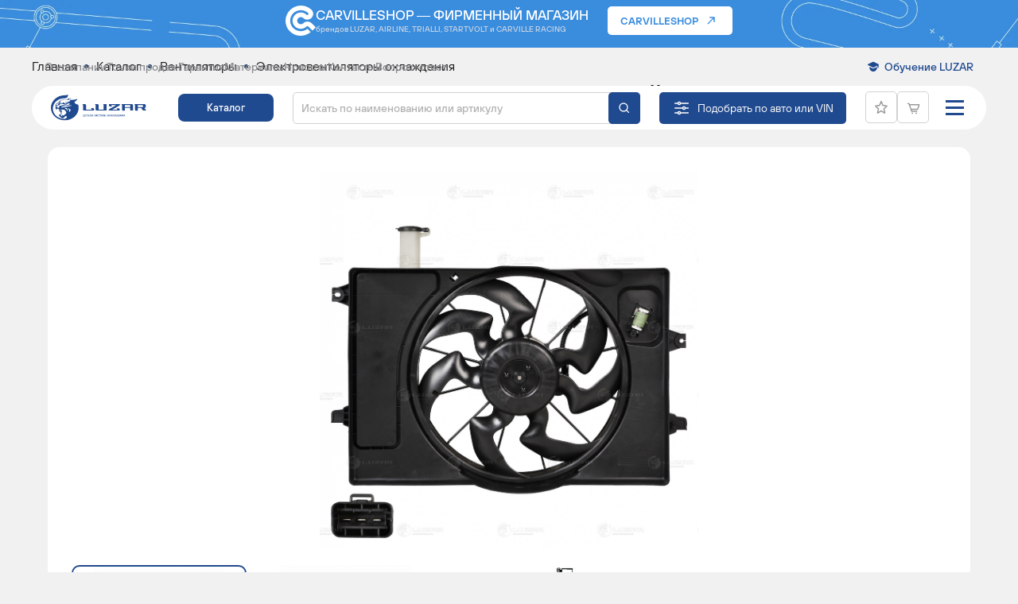

--- FILE ---
content_type: text/html; charset=UTF-8
request_url: https://luzar.ru/catalogue/elektroventilyatory/elektroventilyatory-okhlazhdeniya/elektroventilyator-okhlazhdeniya-s-kozhukhom-elantra-vi-15-1-6i-2-0i-lfk-08x6/
body_size: 27009
content:
    <!DOCTYPE html>
<html xml:lang="ru" lang="ru" class="no-touchevents">
    <head>
        <title>Электровентилятор охлаждения для автомобилей Elantra (AD) (15-) 1.6i/2.0i (с кожухом и резистором) LFK 08X6 25380-F2000 номера | автозапчасти LUZAR</title>
        <meta name="viewport" content="width=device-width, initial-scale=1"/>
        <meta http-equiv="X-UA-Compatible" content="ie=edge"/>
        <meta name="format-detection" content="telephone=no">
                                            <meta http-equiv="Content-Type" content="text/html; charset=UTF-8" />
<meta name="keywords" content=" Электровентилятор охлаждения для автомобилей Elantra (AD) (15-) 1.6i/2.0i (с кожухом и резистором), цена электровентилятор охлаждения для автомобилей elantra (ad) (15-) 1.6i/2.0i (с кожухом и резистором), купить, характеристики, отзывы, гарантии" />
<meta name="description" content="Купить по выгодной цене электровентилятор охлаждения для автомобилей elantra (ad) (15-) 1.6i/2.0i (с кожухом и резистором) LFK 08X6 25380-F2000 от производителя LUZAR." />
<link href="/bitrix/js/main/core/css/core.css?14502543613963" type="text/css" rel="stylesheet" />

<script type="text/javascript" data-skip-moving="true">(function(w, d) {var v = w.frameCacheVars = {'CACHE_MODE':'HTMLCACHE','storageBlocks':[],'dynamicBlocks':{'LkGdQn':'776d9b59d76c','jax783':'9803969253dd','XEVOpk':'b4323fb35581','rIpOz9':'8c0b364d6124','4enrz3':'068e91784a5a'},'AUTO_UPDATE':true,'AUTO_UPDATE_TTL':'120'};var inv = false;if (v.AUTO_UPDATE === false){if (v.AUTO_UPDATE_TTL && v.AUTO_UPDATE_TTL > 0){var lm = Date.parse(d.lastModified);if (!isNaN(lm)){var td = new Date().getTime();if ((lm + v.AUTO_UPDATE_TTL * 1000) >= td){w.frameRequestStart = false;w.preventAutoUpdate = true;return;}inv = true;}}else{w.frameRequestStart = false;w.preventAutoUpdate = true;return;}}var r = w.XMLHttpRequest ? new XMLHttpRequest() : (w.ActiveXObject ? new w.ActiveXObject("Microsoft.XMLHTTP") : null);if (!r) { return; }w.frameRequestStart = true;var m = v.CACHE_MODE; var l = w.location; var x = new Date().getTime();var q = "?bxrand=" + x + (l.search.length > 0 ? "&" + l.search.substring(1) : "");var u = l.protocol + "//" + l.host + l.pathname + q;r.open("GET", u, true);r.setRequestHeader("BX-ACTION-TYPE", "get_dynamic");r.setRequestHeader("X-Bitrix-Composite", "get_dynamic");r.setRequestHeader("BX-CACHE-MODE", m);r.setRequestHeader("BX-CACHE-BLOCKS", v.dynamicBlocks ? JSON.stringify(v.dynamicBlocks) : "");if (inv){r.setRequestHeader("BX-INVALIDATE-CACHE", "Y");}try { r.setRequestHeader("BX-REF", d.referrer || "");} catch(e) {}if (m === "APPCACHE"){r.setRequestHeader("BX-APPCACHE-PARAMS", JSON.stringify(v.PARAMS));r.setRequestHeader("BX-APPCACHE-URL", v.PAGE_URL ? v.PAGE_URL : "");}r.onreadystatechange = function() {if (r.readyState != 4) { return; }var a = r.getResponseHeader("BX-RAND");var b = w.BX && w.BX.frameCache ? w.BX.frameCache : false;if (a != x || !((r.status >= 200 && r.status < 300) || r.status === 304 || r.status === 1223 || r.status === 0)){var f = {error:true, reason:a!=x?"bad_rand":"bad_status", url:u, xhr:r, status:r.status};if (w.BX && w.BX.ready){BX.ready(function() {setTimeout(function(){BX.onCustomEvent("onFrameDataRequestFail", [f]);}, 0);});}else{w.frameRequestFail = f;}return;}if (b){b.onFrameDataReceived(r.responseText);if (!w.frameUpdateInvoked){b.update(false);}w.frameUpdateInvoked = true;}else{w.frameDataString = r.responseText;}};r.send();})(window, document);</script>
<script type="text/javascript" data-skip-moving="true">(function(w, d, n) {var cl = "bx-core";var ht = d.documentElement;var htc = ht ? ht.className : undefined;if (htc === undefined || htc.indexOf(cl) !== -1){return;}var ua = n.userAgent;if (/(iPad;)|(iPhone;)/i.test(ua)){cl += " bx-ios";}else if (/Android/i.test(ua)){cl += " bx-android";}cl += (/(ipad|iphone|android|mobile|touch)/i.test(ua) ? " bx-touch" : " bx-no-touch");cl += w.devicePixelRatio && w.devicePixelRatio >= 2? " bx-retina": " bx-no-retina";var ieVersion = -1;if (/AppleWebKit/.test(ua)){cl += " bx-chrome";}else if ((ieVersion = getIeVersion()) > 0){cl += " bx-ie bx-ie" + ieVersion;if (ieVersion > 7 && ieVersion < 10 && !isDoctype()){cl += " bx-quirks";}}else if (/Opera/.test(ua)){cl += " bx-opera";}else if (/Gecko/.test(ua)){cl += " bx-firefox";}if (/Macintosh/i.test(ua)){cl += " bx-mac";}ht.className = htc ? htc + " " + cl : cl;function isDoctype(){if (d.compatMode){return d.compatMode == "CSS1Compat";}return d.documentElement && d.documentElement.clientHeight;}function getIeVersion(){if (/Opera/i.test(ua) || /Webkit/i.test(ua) || /Firefox/i.test(ua) || /Chrome/i.test(ua)){return -1;}var rv = -1;if (!!(w.MSStream) && !(w.ActiveXObject) && ("ActiveXObject" in w)){rv = 11;}else if (!!d.documentMode && d.documentMode >= 10){rv = 10;}else if (!!d.documentMode && d.documentMode >= 9){rv = 9;}else if (d.attachEvent && !/Opera/.test(ua)){rv = 8;}if (rv == -1 || rv == 8){var re;if (n.appName == "Microsoft Internet Explorer"){re = new RegExp("MSIE ([0-9]+[\.0-9]*)");if (re.exec(ua) != null){rv = parseFloat(RegExp.$1);}}else if (n.appName == "Netscape"){rv = 11;re = new RegExp("Trident/.*rv:([0-9]+[\.0-9]*)");if (re.exec(ua) != null){rv = parseFloat(RegExp.$1);}}}return rv;}})(window, document, navigator);</script>


<link href="/bitrix/js/ui/fonts/opensans/ui.font.opensans.css?16666889422003" type="text/css"  rel="stylesheet" />
<link href="/bitrix/js/main/popup/dist/main.popup.bundle.css?166668922726339" type="text/css"  rel="stylesheet" />
<link href="/bitrix/cache/css/s2/luzar-new/page_3658ab00695050499f3bf12ea3aecb8c/page_3658ab00695050499f3bf12ea3aecb8c_v1.css?176612083618772" type="text/css"  rel="stylesheet" />
<link href="/bitrix/cache/css/s2/luzar-new/template_05c60b6c9f8dd6a99a5e3cc3e1666c69/template_05c60b6c9f8dd6a99a5e3cc3e1666c69_v1.css?1769029992274966" type="text/css"  data-template-style="true" rel="stylesheet" />







<!-- dev2fun module opengraph -->
<meta property="og:title" content="Электровентилятор охлаждения для автомобилей Elantra (AD) (15-) 1.6i/2.0i (с кожухом и резистором) LFK 08X6 25380-F2000 номера | автозапчасти LUZAR"/>
<meta property="og:description" content="Купить по выгодной цене электровентилятор охлаждения для автомобилей elantra (ad) (15-) 1.6i/2.0i (с кожухом и резистором) LFK 08X6 25380-F2000 от производителя..."/>
<meta property="og:url" content="https://luzar.ru/catalogue/elektroventilyatory/elektroventilyatory-okhlazhdeniya/elektroventilyator-okhlazhdeniya-s-kozhukhom-elantra-vi-15-1-6i-2-0i-lfk-08x6/"/>
<meta property="og:type" content="website"/>
<meta property="og:site_name" content="luzar.ru"/>
<!-- /dev2fun module opengraph -->



                    </head>
<body>
<div class="page">
    <div class="page-header-finder-overlay"></div>

    <a href="https://carvilleshop.ru/" class="top-banner__wrap">
        <div class="page__center">
            <div class="top-banner">
                <img src="/local/templates/luzar-new/img/new/carville-logo.svg" class="top-banner__img" alt="">
                <div class="top-banner__center">
                    <div class="top-banner__title">
                        Carvilleshop &mdash; фирменный магазин
                    </div>
                    <div class="top-banner__text">
                        брендов LUZAR, <br class="only-mobile">AIRLINE, TRIALLI, STARTVOLT и CARVILLE RACING
                    </div>
                </div>
                <div class="top-banner__button">
                    <span>Carvilleshop</span>
                </div>
            </div>
        </div>
    </a>

    <header class="page-header page-header__show-btn-vin" id="header">        <div class="page__center">
            <div class="page-header__top">
                <div id="bxdynamic_LkGdQn_start" style="display:none"></div>    <nav class="page-header__nav">
        <ul class="page-header__nav-list">
                                            <li class="page-header__nav-list-item">
                    <a href="/about/" class="page-header__nav-link">О компании</a>
                </li>
                                            <li class="page-header__nav-list-item">
                    <a href="/where-buy/" class="page-header__nav-link">Точки продаж</a>
                </li>
                                            <li class="page-header__nav-list-item">
                    <a href="/about/garantiynye-obyazatelstva/" class="page-header__nav-link">Гарантия</a>
                </li>
                                            <li class="page-header__nav-list-item">
                    <a href="/materials/" class="page-header__nav-link">Материалы</a>
                </li>
                                            <li class="page-header__nav-list-item">
                    <a href="/news/" class="page-header__nav-link">Новости</a>
                </li>
                                            <li class="page-header__nav-list-item">
                    <a href="/contacts/" class="page-header__nav-link">Контакты</a>
                </li>
                                            <li class="page-header__nav-list-item">
                    <a href="/faqs/" class="page-header__nav-link">Вопрос-ответ</a>
                </li>
                    </ul>
    </nav>
<div id="bxdynamic_LkGdQn_end" style="display:none"></div>                <div class="page-header__right">
                    <div class="page-header__academy-link-wrapper">
                        <a href="/academy/" class="page-header__academy-link">Обучение LUZAR</a>
                        <div class="page-header__academy_dropdown-wrapper">
                            <div class="page-header__academy_dropdown">
                            <div class="submenu_block">
                                                                <div class="submenu" data-id="">
                                        <a href="/academy/">
                                            <span>Академия LUZAR</span>
                                        </a>
                                    </div>
                                                                <div class="submenu" data-id="">
                                        <a href="/academy/library/">
                                            <span>Обучающая библиотека</span>
                                        </a>
                                    </div>
                                                        </div>
                            </div>
                        </div>
                    </div>
                </div>
            </div>
            <div class="page-header__bottom"></div>
            <div class="page-header__bottom-wrapper">
                <div class="header__center">
                    <div class="header__logo">
                                                    <a href="/" class="card-image" style="padding-top: 28%">
                                <img src="/local/templates/luzar-new/img/new/logo.svg" alt=""/>
                            </a>
                                            </div>
                    <div class="header__catalog">
                        <a href="/catalogue/" class="btn btn-filled">Каталог</a>
                    </div>
                    <div class="header__search">
                            <div class="input-search" id="title-search">
        <form action="/catalogue/">
            <input id="title-search-input" type="text" name="q" required value='' size="40" maxlength="50" autocomplete="off" placeholder="Искать по наименованию или артикулу" />
            <button name="s" type="submit" value="Поиск" class="new-find-search-btn">
                <svg class="icon">
                    <use xlink:href="/local/templates/luzar-new/img/sprite-icons.svg#search"></use>
                </svg>
            </button>
            <a href="#" class="header__search-clear js-mobile-search-clear"></a>
        </form>
        <a href="#" class="header__search-close js-mobile-search-close">Отмена</a>
    </div>
    <a href="#" class="header__search-mobile js-mobile-search"></a>

                    </div>
                     <div class="header__btn-vin">
                        <a href="#" class="header__btn-vin--btn js-header-finder-btn">Подобрать по авто или VIN</a>
                    </div>

                     <div id="bxdynamic_jax783_start" style="display:none"></div><div class="page-header__finder-dropdown">
    <div class="form-search form-search-v3">
        <div class="form-search-v3__text">
            <div class="form-search-v3__title">
                Подберите детали<br>
                для своего автомобиля
                <div class="form-search-v3__title-small">
                    для легковых и грузовых автомобилей
                </div>
            </div>
            <div class="form-search-v3__button">
                <a href="#popup-ask" class="reqs-vin-btn js-popup-open" data-effect="mfp-move-horizontal">Запросить подбор по VIN</a>
            </div>
        </div>
        <a href="/catalogue/?q=&podbor=y" class="form-search-v3__button-mobile">
            Подобрать по авто или VIN
        </a>
        <div class="form-search__filter">
            <div class="form-search__filter__btn-toggle d-md-none">
                <button class="btn btn-expand w-100 js-collapse-btn" data-target="#form-search__filter__collapse-formCar3542">
                    <span>Фильтры по автомобилям</span>
                    <svg class="icon">
                        <use xlink:href="/local/templates/luzar/img/sprite-icons.svg#arrow-right"></use>
                    </svg>
                </button>
            </div>
            <div class="2 form-search__filter__collapse collapse d-md-block" id="form-search__filter__collapse-formCar3542">
                <div class="form-search-catalog__filter 1" id="formCar3542">
                                            <div class="form-search-catalog__select all-mark-select-block    ">
                            <select name="mark" class="select-default js-custom-select-car-all"  >
                                <option value="0" class="is-default">Марка</option>
                                                                        <option value="abarth"
                                                                                            >ABARTH</option>
                                                                                <option value="ac"
                                                                                            >AC</option>
                                                                                <option value="acura"
                                                                                            >ACURA<span>ACURA|Акура</span></option>
                                                                                <option value="aeolus"
                                                                                            >AEOLUS</option>
                                                                                <option value="agrale"
                                                                                            >AGRALE</option>
                                                                                <option value="aixam"
                                                                                            >AIXAM</option>
                                                                                <option value="alexander-dennis"
                                                                                            >ALEXANDER DENNIS</option>
                                                                                <option value="alfa-romeo"
                                                                                            >ALFA ROMEO</option>
                                                                                <option value="alpina"
                                                                                            >ALPINA</option>
                                                                                <option value="alpine"
                                                                                            >ALPINE</option>
                                                                                <option value="amkodor"
                                                                                            >АМКОДОР</option>
                                                                                <option value="aro"
                                                                                            >ARO<span>ARO|амарок|камаро|камара|карок|виваро</span></option>
                                                                                <option value="asia-motors"
                                                                                            >ASIA MOTORS</option>
                                                                                <option value="askam"
                                                                                            >ASKAM</option>
                                                                                <option value="aston-martin"
                                                                                            >ASTON MARTIN</option>
                                                                                <option value="astra"
                                                                                            >ASTRA<span>ASTRA|астра</span></option>
                                                                                <option value="audi"
                                                                                            >AUDI<span>AUDI|Ауди</span></option>
                                                                                <option value="austin"
                                                                                            >AUSTIN</option>
                                                                                <option value="autobianchi"
                                                                                            >AUTOBIANCHI</option>
                                                                                <option value="auverland"
                                                                                            >AUVERLAND</option>
                                                                                <option value="ayats"
                                                                                            >AYATS<span>AYATS|атс</span></option>
                                                                                <option value="azlk"
                                                                                            >AZLK<span>AZLK|Москвич</span></option>
                                                                                <option value="baic"
                                                                                            >BAIC</option>
                                                                                <option value="baic-weiwang"
                                                                                            >BAIC WEIWANG</option>
                                                                                <option value="barkas"
                                                                                            >BARKAS</option>
                                                                                <option value="basak"
                                                                                            >BASAK</option>
                                                                                <option value="baw"
                                                                                            >BAW</option>
                                                                                <option value="bedford"
                                                                                            >BEDFORD<span>BEDFORD|форд</span></option>
                                                                                <option value="beijing"
                                                                                            >BEIJING</option>
                                                                                <option value="belarus"
                                                                                            >BELARUS</option>
                                                                                <option value="belaz"
                                                                                            >BELAZ<span>BELAZ|Белаз|Лаз</span></option>
                                                                                <option value="belgee"
                                                                                            >BELGEE</option>
                                                                                <option value="bentley"
                                                                                            >BENTLEY<span>BENTLEY|Бентли</span></option>
                                                                                <option value="berkhof"
                                                                                            >BERKHOF</option>
                                                                                <option value="bertone"
                                                                                            >BERTONE<span>BERTONE|уан|ван|оне</span></option>
                                                                                <option value="bestune"
                                                                                            >BESTUNE</option>
                                                                                <option value="besturn-faw"
                                                                                            >BESTURN (FAW)</option>
                                                                                <option value="bitter"
                                                                                            >BITTER</option>
                                                                                <option value="bmc"
                                                                                            >BMC</option>
                                                                                <option value="bmw"
                                                                                            >BMW<span>BMW|бмв</span></option>
                                                                                <option value="bmw-brilliance"
                                                                                            >BMW (BRILLIANCE)<span>BMW (BRILLIANCE)|бмв</span></option>
                                                                                <option value="bogdan"
                                                                                            >BOGDAN<span>BOGDAN|Богдан</span></option>
                                                                                <option value="bova"
                                                                                            >BOVA</option>
                                                                                <option value="bredamenarinibus"
                                                                                            >BREDAMENARINIBUS</option>
                                                                                <option value="brilliance"
                                                                                            >BRILLIANCE</option>
                                                                                <option value="bryanskiy-arsenal"
                                                                                            >БРЯНСКИЙ АРСЕНАЛ</option>
                                                                                <option value="buhler-versatile"
                                                                                            >BUHLER VERSATILE</option>
                                                                                <option value="buick"
                                                                                            >BUICK</option>
                                                                                <option value="byd"
                                                                                            >BYD</option>
                                                                                <option value="cadillac"
                                                                                            >CADILLAC<span>CADILLAC|Кадиллак|Кадилак</span></option>
                                                                                <option value="camc"
                                                                                            >CAMC</option>
                                                                                <option value="carbodies"
                                                                                            >CARBODIES</option>
                                                                                <option value="case"
                                                                                            >CASE</option>
                                                                                <option value="case-ih"
                                                                                            >CASE IH</option>
                                                                                <option value="caterham"
                                                                                            >CATERHAM</option>
                                                                                <option value="caterpillar"
                                                                                            >CATERPILLAR</option>
                                                                                <option value="changan"
                                                                                            >CHANGAN</option>
                                                                                <option value="chenglong"
                                                                                            >CHENGLONG</option>
                                                                                <option value="chery"
                                                                                            >CHERY<span>CHERY|Чери</span></option>
                                                                                <option value="chevrolet"
                                                                                            >CHEVROLET<span>CHEVROLET|Шевроле</span></option>
                                                                                <option value="chevrolet-sgm"
                                                                                            >CHEVROLET (SGM)<span>CHEVROLET (SGM)|Шевроле</span></option>
                                                                                <option value="chrysler"
                                                                                            >CHRYSLER<span>CHRYSLER|Крайслер</span></option>
                                                                                <option value="chtc-auto"
                                                                                            >CHTC AUTO</option>
                                                                                <option value="chtz"
                                                                                            >ЧТЗ</option>
                                                                                <option value="citro-n"
                                                                                            >CITROËN</option>
                                                                                <option value="citroen"
                                                                                            >CITROEN<span>CITROEN|Ситроен</span></option>
                                                                                <option value="cowin"
                                                                                            >COWIN</option>
                                                                                <option value="cupra"
                                                                                            >CUPRA</option>
                                                                                <option value="dacia"
                                                                                            >DACIA<span>DACIA|Дациа</span></option>
                                                                                <option value="daewoo"
                                                                                            >DAEWOO<span>DAEWOO|Деу|Дэу</span></option>
                                                                                <option value="daf"
                                                                                            >DAF<span>DAF|Даф</span></option>
                                                                                <option value="daihatsu"
                                                                                            >DAIHATSU<span>DAIHATSU|Дайхацу|атс</span></option>
                                                                                <option value="daimler"
                                                                                            >DAIMLER</option>
                                                                                <option value="datsun"
                                                                                            >DATSUN<span>DATSUN|Дацун|атс</span></option>
                                                                                <option value="dayun"
                                                                                            >DAYUN</option>
                                                                                <option value="derways"
                                                                                            >DERWAYS</option>
                                                                                <option value="deutz-fahr"
                                                                                            >DEUTZ-FAHR</option>
                                                                                <option value="dfsk"
                                                                                            >DFSK</option>
                                                                                <option value="diutton"
                                                                                            >DIUTTON</option>
                                                                                <option value="dodge"
                                                                                            >DODGE<span>DODGE|Додж</span></option>
                                                                                <option value="dong-feng"
                                                                                            >DONG FENG</option>
                                                                                <option value="dongfeng"
                                                                                            >DONGFENG</option>
                                                                                <option value="dongfeng-chaolong"
                                                                                            >DONGFENG CHAOLONG</option>
                                                                                <option value="doninvest"
                                                                                            >DONINVEST</option>
                                                                                <option value="ds"
                                                                                            >DS</option>
                                                                                <option value="ebro"
                                                                                            >EBRO</option>
                                                                                <option value="elaris"
                                                                                            >ELARIS</option>
                                                                                <option value="emgrand"
                                                                                            >EMGRAND</option>
                                                                                <option value="emgrand-geely"
                                                                                            >EMGRAND (GEELY)</option>
                                                                                <option value="englon-geely"
                                                                                            >ENGLON (GEELY)</option>
                                                                                <option value="erf"
                                                                                            >ERF</option>
                                                                                <option value="exeed"
                                                                                            >EXEED</option>
                                                                                <option value="exeed-chery"
                                                                                            >EXEED (CHERY)<span>EXEED (CHERY)|Чери</span></option>
                                                                                <option value="faw"
                                                                                            >FAW</option>
                                                                                <option value="faw-jilin"
                                                                                            >FAW (JILIN)</option>
                                                                                <option value="feidi"
                                                                                            >FEIDI</option>
                                                                                <option value="fendt"
                                                                                            >FENDT</option>
                                                                                <option value="ferrari"
                                                                                            >FERRARI</option>
                                                                                <option value="fiat"
                                                                                            >FIAT<span>FIAT|Фиат</span></option>
                                                                                <option value="ford"
                                                                                            >FORD<span>FORD|форд</span></option>
                                                                                <option value="ford-asia-oceania"
                                                                                            >FORD ASIA & OCEANIA<span>FORD ASIA & OCEANIA|форд</span></option>
                                                                                <option value="ford-australia"
                                                                                            >FORD AUSTRALIA<span>FORD AUSTRALIA|форд</span></option>
                                                                                <option value="ford-changan"
                                                                                            >FORD (CHANGAN)<span>FORD (CHANGAN)|форд</span></option>
                                                                                <option value="ford-otosan"
                                                                                            >FORD OTOSAN<span>FORD OTOSAN|форд</span></option>
                                                                                <option value="ford-usa"
                                                                                            >FORD USA<span>FORD USA|форд</span></option>
                                                                                <option value="foton"
                                                                                            >FOTON<span>FOTON|Фотон|Фатон</span></option>
                                                                                <option value="fpv"
                                                                                            >FPV</option>
                                                                                <option value="freightliner"
                                                                                            >FREIGHTLINER</option>
                                                                                <option value="fso"
                                                                                            >FSO</option>
                                                                                <option value="fuso-mitsubishi"
                                                                                            >FUSO (MITSUBISHI)<span>FUSO (MITSUBISHI)|Мицубиши|Мицубиси|Митсубиши|Митсубиси</span></option>
                                                                                <option value="g-lery-z"
                                                                                            >GÜLERYÜZ</option>
                                                                                <option value="gac"
                                                                                            >GAC<span>GAC|легаси</span></option>
                                                                                <option value="galaz"
                                                                                            >GALAZ<span>GALAZ|Галаз|Лаз</span></option>
                                                                                <option value="galloper"
                                                                                            >GALLOPER<span>GALLOPER|галлопер|галопер</span></option>
                                                                                <option value="gaz"
                                                                                            >GAZ<span>GAZ|Газ|газель|газель бизнес|газель некст|газон некст</span></option>
                                                                                <option value="geely"
                                                                                            >GEELY</option>
                                                                                <option value="genesis"
                                                                                            >GENESIS<span>GENESIS|генезис|генесис|дженесис|дженезис|генезис купе|генесис купе|дженесис купе|дженезис купе</span></option>
                                                                                <option value="geo"
                                                                                            >GEO<span>GEO|Пежо</span></option>
                                                                                <option value="ginaf"
                                                                                            >GINAF</option>
                                                                                <option value="ginetta"
                                                                                            >GINETTA</option>
                                                                                <option value="gleagle-geely"
                                                                                            >GLEAGLE (GEELY)</option>
                                                                                <option value="gmc"
                                                                                            >GMC</option>
                                                                                <option value="golden-dragon"
                                                                                            >GOLDEN DRAGON<span>GOLDEN DRAGON|Голден Драгон</span></option>
                                                                                <option value="gomselmash"
                                                                                            >ГОМСЕЛЬМАШ</option>
                                                                                <option value="great-wall"
                                                                                            >GREAT WALL<span>GREAT WALL|Греат Волл|Греат Вол|Грейт Вол|Грэйт Вол|Грейт Волл|Грэйт Волл</span></option>
                                                                                <option value="grecav"
                                                                                            >GRECAV</option>
                                                                                <option value="gruau"
                                                                                            >GRUAU</option>
                                                                                <option value="hafei"
                                                                                            >HAFEI</option>
                                                                                <option value="haima-faw"
                                                                                            >HAIMA (FAW)</option>
                                                                                <option value="haval"
                                                                                            >HAVAL</option>
                                                                                <option value="heuliez"
                                                                                            >HEULIEZ</option>
                                                                                <option value="hidromek"
                                                                                            >HIDROMEK</option>
                                                                                <option value="higer"
                                                                                            >HIGER<span>HIGER|Хаэр|Хаер</span></option>
                                                                                <option value="hino"
                                                                                            >HINO</option>
                                                                                <option value="hino-gac"
                                                                                            >HINO (GAC)</option>
                                                                                <option value="holden"
                                                                                            >HOLDEN</option>
                                                                                <option value="honda"
                                                                                            >HONDA<span>HONDA|Хонда</span></option>
                                                                                <option value="hongqi"
                                                                                            >HONGQI</option>
                                                                                <option value="howo"
                                                                                            >HOWO</option>
                                                                                <option value="hsv"
                                                                                            >HSV</option>
                                                                                <option value="hummer"
                                                                                            >HUMMER<span>HUMMER|Хаммер|Хамер</span></option>
                                                                                <option value="hyundai"
                                                                                            >HYUNDAI<span>HYUNDAI|Хёндай|Хундай</span></option>
                                                                                <option value="hyundai-beijing"
                                                                                            >HYUNDAI (BEIJING)<span>HYUNDAI (BEIJING)|Хёндай|Хундай</span></option>
                                                                                <option value="indigo"
                                                                                            >INDIGO</option>
                                                                                <option value="infiniti"
                                                                                            >INFINITI</option>
                                                                                <option value="innocenti"
                                                                                            >INNOCENTI</option>
                                                                                <option value="inokom"
                                                                                            >INOKOM</option>
                                                                                <option value="international"
                                                                                            >INTERNATIONAL</option>
                                                                                <option value="international-harv"
                                                                                            >INTERNATIONAL HARV.</option>
                                                                                <option value="irisbus"
                                                                                            >IRISBUS</option>
                                                                                <option value="irizar"
                                                                                            >IRIZAR</option>
                                                                                <option value="irmscher"
                                                                                            >IRMSCHER</option>
                                                                                <option value="isdera"
                                                                                            >ISDERA</option>
                                                                                <option value="ish"
                                                                                            >ISH<span>ISH|Мицубиши|Мицубиси|Митсубиши|Митсубиси</span></option>
                                                                                <option value="isuzu"
                                                                                            >ISUZU<span>ISUZU|Исузу</span></option>
                                                                                <option value="iveco"
                                                                                            >IVECO<span>IVECO|Ивеко</span></option>
                                                                                <option value="izh"
                                                                                            >IZH<span>IZH|Иж</span></option>
                                                                                <option value="jac"
                                                                                            >JAC</option>
                                                                                <option value="jaecoo"
                                                                                            >JAECOO</option>
                                                                                <option value="jaguar"
                                                                                            >JAGUAR<span>JAGUAR|Ягуар|ягуар</span></option>
                                                                                <option value="jcb"
                                                                                            >JCB</option>
                                                                                <option value="jeep"
                                                                                            >JEEP<span>JEEP|Джип</span></option>
                                                                                <option value="jetour"
                                                                                            >JETOUR</option>
                                                                                <option value="jetta"
                                                                                            >JETTA<span>JETTA|джетта</span></option>
                                                                                <option value="jiefang-faw"
                                                                                            >JIEFANG (FAW)</option>
                                                                                <option value="jmc"
                                                                                            >JMC</option>
                                                                                <option value="john-deere"
                                                                                            >JOHN DEERE</option>
                                                                                <option value="kaiyi"
                                                                                            >KAIYI</option>
                                                                                <option value="kamaz"
                                                                                            >KAMAZ<span>KAMAZ|Камаз|Маз</span></option>
                                                                                <option value="karosa"
                                                                                            >KAROSA</option>
                                                                                <option value="karry"
                                                                                            >KARRY</option>
                                                                                <option value="kavz"
                                                                                            >KAVZ<span>KAVZ|Кавз</span></option>
                                                                                <option value="kawasaki"
                                                                                            >KAWASAKI</option>
                                                                                <option value="khtz"
                                                                                            >ХТЗ</option>
                                                                                <option value="kia"
                                                                                            >KIA<span>KIA|Киа</span></option>
                                                                                <option value="kia-dyk"
                                                                                            >KIA (DYK)<span>KIA (DYK)|Киа</span></option>
                                                                                <option value="king-long"
                                                                                            >KING LONG<span>KING LONG|Кинг Лонг</span></option>
                                                                                <option value="kobelco"
                                                                                            >KOBELCO</option>
                                                                                <option value="komatsu"
                                                                                            >KOMATSU<span>KOMATSU|атс</span></option>
                                                                                <option value="kramer"
                                                                                            >KRAMER</option>
                                                                                <option value="kraz"
                                                                                            >KRAZ<span>KRAZ|Краз</span></option>
                                                                                <option value="ktm"
                                                                                            >KTM</option>
                                                                                <option value="ktz"
                                                                                            >КТЗ</option>
                                                                                <option value="lada"
                                                                                            >LADA<span>LADA|ваз|лада|жигули|vaz|нива</span></option>
                                                                                <option value="lamborghini"
                                                                                            >LAMBORGHINI</option>
                                                                                <option value="lancia"
                                                                                            >LANCIA<span>LANCIA|Лянча</span></option>
                                                                                <option value="land-rover"
                                                                                            >LAND ROVER<span>LAND ROVER|Лэнд Ровер|Ленд Ровер|Ровер</span></option>
                                                                                <option value="landini"
                                                                                            >LANDINI</option>
                                                                                <option value="laz"
                                                                                            >LAZ<span>LAZ|Белаз|Галаз|Лаз|трэйлблэйзер|трейлблейзер</span></option>
                                                                                <option value="ldv"
                                                                                            >LDV<span>LDV|Лдв</span></option>
                                                                                <option value="lexus"
                                                                                            >LEXUS<span>LEXUS|Лексус</span></option>
                                                                                <option value="leyland"
                                                                                            >LEYLAND</option>
                                                                                <option value="li-xiang"
                                                                                            >LI XIANG</option>
                                                                                <option value="liaz"
                                                                                            >LIAZ<span>LIAZ|Лиаз</span></option>
                                                                                <option value="liaz-bus"
                                                                                            >LIAZ BUS<span>LIAZ BUS|Лиаз</span></option>
                                                                                <option value="lifan"
                                                                                            >LIFAN<span>LIFAN|Лифан</span></option>
                                                                                <option value="ligier"
                                                                                            >LIGIER</option>
                                                                                <option value="lincoln"
                                                                                            >LINCOLN</option>
                                                                                <option value="lixiang"
                                                                                            >LIXIANG</option>
                                                                                <option value="lotus"
                                                                                            >LOTUS</option>
                                                                                <option value="lti"
                                                                                            >LTI<span>LTI|мултипла|мультивен|мультивэн</span></option>
                                                                                <option value="luaz"
                                                                                            >LUAZ<span>LUAZ|Луаз|УАЗ</span></option>
                                                                                <option value="lynk-co"
                                                                                            >LYNK & CO</option>
                                                                                <option value="mack"
                                                                                            >MACK</option>
                                                                                <option value="mahindra"
                                                                                            >MAHINDRA</option>
                                                                                <option value="man"
                                                                                            >MAN<span>MAN|Ман|клабмэн|клабмен|клубмэн|клубмен|кантримен|кантримэн|пэйсмен|пейсмен|пэйсмэн</span></option>
                                                                                <option value="marbus"
                                                                                            >MARBUS</option>
                                                                                <option value="maruti"
                                                                                            >MARUTI</option>
                                                                                <option value="maruti-suzuki"
                                                                                            >MARUTI SUZUKI<span>MARUTI SUZUKI|Сузуки</span></option>
                                                                                <option value="maserati"
                                                                                            >MASERATI</option>
                                                                                <option value="maybach"
                                                                                            >MAYBACH</option>
                                                                                <option value="maz"
                                                                                            >MAZ<span>MAZ|Камаз|Маз|Мазда</span></option>
                                                                                <option value="maz-man"
                                                                                            >MAZ-MAN<span>MAZ-MAN|Ман|Маз</span></option>
                                                                                <option value="mazda"
                                                                                            >MAZDA<span>MAZDA|Маз|Мазда</span></option>
                                                                                <option value="mega"
                                                                                            >MEGA<span>MEGA|меган|омега|амега</span></option>
                                                                                <option value="mercedes-benz"
                                                                                            >MERCEDES-BENZ<span>MERCEDES-BENZ|Мерседес</span></option>
                                                                                <option value="mercury"
                                                                                            >MERCURY</option>
                                                                                <option value="metrocab"
                                                                                            >METROCAB</option>
                                                                                <option value="mg"
                                                                                            >MG</option>
                                                                                <option value="mg-saic"
                                                                                            >MG (SAIC)</option>
                                                                                <option value="microcar"
                                                                                            >MICROCAR</option>
                                                                                <option value="middlebridge"
                                                                                            >MIDDLEBRIDGE</option>
                                                                                <option value="mini"
                                                                                            >MINI<span>MINI|Мини</span></option>
                                                                                <option value="mitraks"
                                                                                            >МИТРАКС</option>
                                                                                <option value="mitsubishi"
                                                                                            >MITSUBISHI<span>MITSUBISHI|Мицубиши|Мицубиси|Митсубиши|Митсубиси</span></option>
                                                                                <option value="morgan"
                                                                                            >MORGAN</option>
                                                                                <option value="morris"
                                                                                            >MORRIS</option>
                                                                                <option value="moscvich"
                                                                                            >MOSCVICH</option>
                                                                                <option value="moskvich"
                                                                                            >MOSKVICH</option>
                                                                                <option value="mtz"
                                                                                            >MTZ<span>MTZ|МТЗ</span></option>
                                                                                <option value="multicar"
                                                                                            >MULTICAR</option>
                                                                                <option value="nac-iveco-naveco"
                                                                                            >NAC IVECO (NAVECO)<span>NAC IVECO (NAVECO)|Ивеко</span></option>
                                                                                <option value="naza"
                                                                                            >NAZA</option>
                                                                                <option value="nefaz"
                                                                                            >NEFAZ<span>NEFAZ|Нефаз</span></option>
                                                                                <option value="neoplan"
                                                                                            >NEOPLAN<span>NEOPLAN|Неоплан</span></option>
                                                                                <option value="new-holland"
                                                                                            >NEW HOLLAND</option>
                                                                                <option value="nissan"
                                                                                            >NISSAN<span>NISSAN|Ниссан</span></option>
                                                                                <option value="nissan-dfac"
                                                                                            >NISSAN (DFAC)<span>NISSAN (DFAC)|Ниссан</span></option>
                                                                                <option value="nissan-dongfeng"
                                                                                            >NISSAN (DONGFENG)<span>NISSAN (DONGFENG)|Ниссан</span></option>
                                                                                <option value="nsu"
                                                                                            >NSU</option>
                                                                                <option value="oldsmobile"
                                                                                            >OLDSMOBILE</option>
                                                                                <option value="oltcit"
                                                                                            >OLTCIT</option>
                                                                                <option value="omoda"
                                                                                            >OMODA</option>
                                                                                <option value="opel"
                                                                                            >OPEL<span>OPEL|Опель</span></option>
                                                                                <option value="optare"
                                                                                            >OPTARE</option>
                                                                                <option value="otokar"
                                                                                            >OTOKAR</option>
                                                                                <option value="panther"
                                                                                            >PANTHER</option>
                                                                                <option value="paz"
                                                                                            >PAZ<span>PAZ|Паз</span></option>
                                                                                <option value="perodua"
                                                                                            >PERODUA</option>
                                                                                <option value="peugeot"
                                                                                            >PEUGEOT<span>PEUGEOT|Пежо</span></option>
                                                                                <option value="piaggio"
                                                                                            >PIAGGIO</option>
                                                                                <option value="pininfarina"
                                                                                            >PININFARINA</option>
                                                                                <option value="plaxton"
                                                                                            >PLAXTON</option>
                                                                                <option value="plymouth"
                                                                                            >PLYMOUTH</option>
                                                                                <option value="polestar"
                                                                                            >POLESTAR</option>
                                                                                <option value="pontiac"
                                                                                            >PONTIAC</option>
                                                                                <option value="porsche"
                                                                                            >PORSCHE<span>PORSCHE|Порш|Порше</span></option>
                                                                                <option value="proton"
                                                                                            >PROTON<span>PROTON|Протон</span></option>
                                                                                <option value="ptz"
                                                                                            >ПТЗ</option>
                                                                                <option value="puch"
                                                                                            >PUCH</option>
                                                                                <option value="ram"
                                                                                            >RAM</option>
                                                                                <option value="ravon"
                                                                                            >RAVON<span>RAVON|рав</span></option>
                                                                                <option value="rayton-fissore"
                                                                                            >RAYTON FISSORE</option>
                                                                                <option value="reliant"
                                                                                            >RELIANT</option>
                                                                                <option value="renault"
                                                                                            >RENAULT<span>RENAULT|Рено</span></option>
                                                                                <option value="renault-dfac"
                                                                                            >RENAULT (DFAC)<span>RENAULT (DFAC)|Рено</span></option>
                                                                                <option value="renault-trucks"
                                                                                            >RENAULT TRUCKS<span>RENAULT TRUCKS|Рено</span></option>
                                                                                <option value="roaz"
                                                                                            >ROAZ<span>ROAZ|Роаз</span></option>
                                                                                <option value="roewe-saic"
                                                                                            >ROEWE (SAIC)</option>
                                                                                <option value="rolls-royce"
                                                                                            >ROLLS-ROYCE<span>ROLLS-ROYCE|Роллс-Ройс</span></option>
                                                                                <option value="rostselmash"
                                                                                            >РОСТСЕЛЬМАШ</option>
                                                                                <option value="rover"
                                                                                            >ROVER<span>ROVER|Лэнд Ровер|Ленд Ровер|Ровер|рендж ровер эвок|рэнжровер эвок|рендж эвок|ровер эвок|рэндж ровер эвок|рендж ровер|рэнжровер|рендж|ровер|рэндж ровер|рендж ровер спорт|рэнжровер спорт|рендж спорт|ровер спорт|рэндж ровер спорт</span></option>
                                                                                <option value="saab"
                                                                                            >SAAB<span>SAAB|Сааб</span></option>
                                                                                <option value="samsung"
                                                                                            >SAMSUNG</option>
                                                                                <option value="santana"
                                                                                            >SANTANA</option>
                                                                                <option value="sany"
                                                                                            >SANY</option>
                                                                                <option value="saturn"
                                                                                            >SATURN</option>
                                                                                <option value="saz"
                                                                                            >SAZ<span>SAZ|Саз</span></option>
                                                                                <option value="scania"
                                                                                            >SCANIA<span>SCANIA|Сканиа</span></option>
                                                                                <option value="scion"
                                                                                            >SCION</option>
                                                                                <option value="seat"
                                                                                            >SEAT<span>SEAT|Сеат|Сиат</span></option>
                                                                                <option value="seaz"
                                                                                            >SEAZ<span>SEAZ|Сеаз|Сиаз</span></option>
                                                                                <option value="setra"
                                                                                            >SETRA</option>
                                                                                <option value="shaanxi"
                                                                                            >SHAANXI</option>
                                                                                <option value="shacman"
                                                                                            >SHACMAN<span>SHACMAN|Ман</span></option>
                                                                                <option value="sinotruk-cnhtc"
                                                                                            >SINOTRUK (CNHTC)</option>
                                                                                <option value="sisu"
                                                                                            >SISU</option>
                                                                                <option value="sitrak"
                                                                                            >SITRAK</option>
                                                                                <option value="skoda"
                                                                                            >SKODA<span>SKODA|Шкода</span></option>
                                                                                <option value="smart"
                                                                                            >SMART<span>SMART|Смарт</span></option>
                                                                                <option value="solaris"
                                                                                            >SOLARIS<span>SOLARIS|солярис</span></option>
                                                                                <option value="sollers"
                                                                                            >SOLLERS<span>SOLLERS|дукато соллерс</span></option>
                                                                                <option value="soueast"
                                                                                            >SOUEAST</option>
                                                                                <option value="speranza"
                                                                                            >SPERANZA</option>
                                                                                <option value="ssangyong"
                                                                                            >SSANGYONG<span>SSANGYONG|Санг Ёнг|СсангЁнг|Ссанг Ёнг|Санъёнг|Санъён</span></option>
                                                                                <option value="steyr"
                                                                                            >STEYR</option>
                                                                                <option value="subaru"
                                                                                            >SUBARU<span>SUBARU|Субару</span></option>
                                                                                <option value="suzuki"
                                                                                            >SUZUKI<span>SUZUKI|Сузуки</span></option>
                                                                                <option value="tagaz"
                                                                                            >TAGAZ<span>TAGAZ|Газ</span></option>
                                                                                <option value="talbot"
                                                                                            >TALBOT</option>
                                                                                <option value="tank"
                                                                                            >TANK</option>
                                                                                <option value="tata"
                                                                                            >TATA</option>
                                                                                <option value="tatsa"
                                                                                            >TATSA<span>TATSA|атс</span></option>
                                                                                <option value="temsa"
                                                                                            >TEMSA</option>
                                                                                <option value="terberg-benschop"
                                                                                            >TERBERG-BENSCHOP</option>
                                                                                <option value="terex"
                                                                                            >TEREX</option>
                                                                                <option value="tesla"
                                                                                            >TESLA</option>
                                                                                <option value="tianye"
                                                                                            >TIANYE</option>
                                                                                <option value="tofas"
                                                                                            >TOFAS</option>
                                                                                <option value="toyota"
                                                                                            >TOYOTA<span>TOYOTA|Тойота|Тоёта</span></option>
                                                                                <option value="toyota-faw"
                                                                                            >TOYOTA (FAW)<span>TOYOTA (FAW)|Тойота|Тоёта</span></option>
                                                                                <option value="toyota-gac"
                                                                                            >TOYOTA (GAC)<span>TOYOTA (GAC)|Тойота|Тоёта</span></option>
                                                                                <option value="trabant"
                                                                                            >TRABANT</option>
                                                                                <option value="triumph"
                                                                                            >TRIUMPH</option>
                                                                                <option value="troliga-bus"
                                                                                            >TROLIGA BUS</option>
                                                                                <option value="tveks"
                                                                                            >ТВЭКС</option>
                                                                                <option value="tvr"
                                                                                            >TVR</option>
                                                                                <option value="uaz"
                                                                                            >UAZ<span>UAZ|Луаз|УАЗ</span></option>
                                                                                <option value="ud-trucks"
                                                                                            >UD TRUCKS</option>
                                                                                <option value="ural"
                                                                                            >URAL<span>URAL|Урал|урал некст</span></option>
                                                                                <option value="uz-daewoo"
                                                                                            >UZ-DAEWOO<span>UZ-DAEWOO|Деу|Дэу</span></option>
                                                                                <option value="valtra"
                                                                                            >VALTRA</option>
                                                                                <option value="van-hool"
                                                                                            >VAN HOOL</option>
                                                                                <option value="vauxhall"
                                                                                            >VAUXHALL</option>
                                                                                <option value="vdl"
                                                                                            >VDL</option>
                                                                                <option value="vgtz"
                                                                                            >ВГТЗ</option>
                                                                                <option value="vis"
                                                                                            >VIS<span>VIS|Вис</span></option>
                                                                                <option value="viseon"
                                                                                            >VISEON<span>VISEON|Вис</span></option>
                                                                                <option value="volga"
                                                                                            >VOLGA<span>VOLGA|Волга|Волгабас|Волгабаз|волга сайбер|волга сибирь</span></option>
                                                                                <option value="volgabus"
                                                                                            >VOLGABUS<span>VOLGABUS|Волга|Волгабас|Волгабаз</span></option>
                                                                                <option value="volkswagen"
                                                                                            >VOLKSWAGEN<span>VOLKSWAGEN|Вольксваген|Фольксваген|Фольтсваген</span></option>
                                                                                <option value="volvo"
                                                                                            >VOLVO<span>VOLVO|Вольво</span></option>
                                                                                <option value="vortex"
                                                                                            >VORTEX</option>
                                                                                <option value="voyah"
                                                                                            >VOYAH</option>
                                                                                <option value="vw"
                                                                                            >VW</option>
                                                                                <option value="vw-faw"
                                                                                            >VW (FAW)</option>
                                                                                <option value="vw-svw"
                                                                                            >VW (SVW)</option>
                                                                                <option value="wartburg"
                                                                                            >WARTBURG</option>
                                                                                <option value="wey"
                                                                                            >WEY</option>
                                                                                <option value="wiesmann"
                                                                                            >WIESMANN<span>WIESMANN|Ман</span></option>
                                                                                <option value="xcite"
                                                                                            >XCITE</option>
                                                                                <option value="xu-gong"
                                                                                            >XU GONG</option>
                                                                                <option value="yamaha"
                                                                                            >YAMAHA</option>
                                                                                <option value="yuejin"
                                                                                            >YUEJIN</option>
                                                                                <option value="yugo"
                                                                                            >YUGO</option>
                                                                                <option value="yulon"
                                                                                            >YULON</option>
                                                                                <option value="yutong"
                                                                                            >YUTONG<span>YUTONG|Ютонг</span></option>
                                                                                <option value="zastava"
                                                                                            >ZASTAVA</option>
                                                                                <option value="zaz"
                                                                                            >ZAZ<span>ZAZ|Заз</span></option>
                                                                                <option value="zaz-daewoo"
                                                                                            >ZAZ-DAEWOO<span>ZAZ-DAEWOO|Деу|Дэу|Заз</span></option>
                                                                                <option value="zeekr"
                                                                                            >ZEEKR</option>
                                                                                <option value="zhongtong"
                                                                                            >ZHONGTONG</option>
                                                                                <option value="zil"
                                                                                            >ZIL<span>ZIL|Зил</span></option>
                                                                                <option value="zotye"
                                                                                            >ZOTYE</option>
                                                                    </select>
                        </div>
                                                <div class="form-search-catalog__select all-model-select-block    select-disabled ">
                            <select name="model" class="select-default js-custom-select-car-all"   disabled>
                                <option value="0" class="is-default">Модель</option>
                                                            </select>
                        </div>
                                                <div class="form-search-catalog__select all-engine-select-block    select-disabled ">
                            <select name="engine" class="select-default js-custom-select-car-all"   disabled>
                                <option value="0" class="is-default">Модификация</option>
                                                            </select>
                        </div>
                                                <div class="form-search-catalog__select all-category_last-select-block    select-disabled ">
                            <select name="category_last" class="select-default js-custom-select-car-all"   disabled>
                                <option value="0" class="is-default">Категория</option>
                                                                        <option value="977"
                                                data-url="/catalogue/radiatory/"
                                                >Радиаторы</option>
                                                                                <option value="2175"
                                                data-url="/catalogue/nasosy-vodyanye/"
                                                >Насосы водяные</option>
                                                                                <option value="1057"
                                                data-url="/catalogue/elektroventilyatory/"
                                                >Вентиляторы</option>
                                                                                <option value="966"
                                                data-url="/catalogue/termostaty/"
                                                >Термостаты</option>
                                                                                <option value="2174"
                                                data-url="/catalogue/kso/"
                                                >Компоненты системы охлаждения</option>
                                                                                <option value="2179"
                                                data-url="/catalogue/komkon/"
                                                >Компрессоры кондиционера</option>
                                                                                <option value="2180"
                                                data-url="/catalogue/komponenty-sistemy-konditsionirovaniya/"
                                                >Компоненты системы кондиционирования</option>
                                                                                <option value="2181"
                                                data-url="/catalogue/kompr-vozd/"
                                                >Компрессоры воздушные</option>
                                                                                <option value="2183"
                                                data-url="/catalogue/nasosy-gidravlicheskie/"
                                                >Насосы гидравлические</option>
                                                                                <option value="1166"
                                                data-url="/catalogue/turbokompressory/"
                                                >Турбокомпрессоры</option>
                                                                                <option value="2268"
                                                data-url="/catalogue/filtry/"
                                                >Фильтры</option>
                                                                                <option value="2184"
                                                data-url="/catalogue/prokladki-dvigatelya/"
                                                >Прокладки двигателя</option>
                                                                                <option value="2185"
                                                data-url="/catalogue/detali-dvigatelya/"
                                                >Детали двигателя</option>
                                                                                <option value="2144"
                                                data-url="/catalogue/soputstvuyushchie-tovary/"
                                                >Сопутствующие товары</option>
                                                                                <option value="2262"
                                                data-url="/catalogue/elektrooborudovanie/"
                                                >Электрооборудование</option>
                                                                                <option value="2121"
                                                data-url="/catalogue/suvenirnaya-produktsiya/"
                                                >Сувенирная продукция</option>
                                                                    </select>
                        </div>
                                            <div class="form-search-catalog__button">
                        <button class="btn btn-filled text-uppercase js-active-filter-all"> Найти</button>
                    </div>
                </div>
            </div>
        </div>
    </div>
</div>


<div id="bxdynamic_jax783_end" style="display:none"></div>
                    <div class="header__buttons">
                        <div class="header__star">
                            <a href="/favorites/" class="btn btn-favorite btn-favorite--header"></a>
                        </div>
                        <div class="header__cart">
                            <a href="/cart/" class="btn btn-cart btn-cart--header">
                                <span class="btn-cart__count js-header-cart-counter"></span>
                            </a>
                        </div>
                    </div>

                    <div class="header__burger">
                        <button class="btn-burger js-nav-burger-btn"><span></span><span></span><span></span></button>
                    </div>
                </div>
            </div>
        </div>
    </header>

    <div class="mobile-bottom-menu">
        <ul>
            <li>
                <a href="/">
                    <span class="icon" style="mask-image: url('/local/templates/luzar-new/img/new/menu/item-1.svg')"></span>
                    <span>Главная</span>
                </a>
            </li>
            <li>
                <a href="/catalogue/" class="active">
                    <span class="icon" style="mask-image: url('/local/templates/luzar-new/img/new/menu/item-2.svg')"></span>
                    <span>Каталог</span>
                </a>
            </li>
            <li>
                <a href="/catalogue/?q=&podbor=y">
                    <span class="icon" style="mask-image: url('/local/templates/luzar-new/img/new/menu/item-3.svg')"></span>
                    <span>Подбор</span>
                </a>
            </li>
            <li>
                <a href="/favorites/">
                    <span class="icon" style="mask-image: url('/local/templates/luzar-new/img/new/menu/item-4.svg')"></span>
                    <span>Избранное</span>
                </a>
            </li>
            <li>
                <a href="/cart/">
                    <span class="icon" style="mask-image: url('/local/templates/luzar-new/img/new/menu/item-5.svg')"></span>
                    <span>Корзина</span>
                </a>
            </li>
        </ul>
    </div>

    <main class="page__content">
    <div class="page__center">
        
        <nav id="breadcrumbs" class="nav-bread" itemscope itemtype="https://schema.org/BreadcrumbList"><ul>
			<li itemprop="itemListElement" itemscope itemtype="https://schema.org/ListItem">
				<a href="/" title="Главная" itemprop="item">
					<span itemprop="name">Главная</span>
				</a>
				<meta itemprop="position" content="1" />
			</li>
			<li itemprop="itemListElement" itemscope itemtype="https://schema.org/ListItem">
				<a href="/catalogue/" title="Каталог" itemprop="item">
					<span itemprop="name">Каталог</span>
				</a>
				<meta itemprop="position" content="2" />
			</li>
			<li itemprop="itemListElement" itemscope itemtype="https://schema.org/ListItem">
				<a href="/catalogue/elektroventilyatory/" title="Вентиляторы" itemprop="item">
					<span itemprop="name">Вентиляторы</span>
				</a>
				<meta itemprop="position" content="3" />
			</li>
			<li itemprop="itemListElement" itemscope itemtype="https://schema.org/ListItem">
				<a href="/catalogue/elektroventilyatory/elektroventilyatory-okhlazhdeniya/" title="Электровентиляторы охлаждения" itemprop="item">
					<span itemprop="name">Электровентиляторы охлаждения</span>
				</a>
				<meta itemprop="position" content="4" />
			</li></ul></nav>    
            <div class="page__center">

    <h1 class="page__h1 page__h1_new"> Электровентилятор охлаждения для автомобилей Elantra (AD) (15-) 1.6i/2.0i (с кожухом и резистором)</h1>
    </div>
    <div class="l-product__main" itemscope itemtype="https://schema.org/Product">
        <meta itemprop="name" content="Электровентилятор охлаждения для автомобилей Elantra (AD) (15-) 1.6i/2.0i (с кожухом и резистором)">
                <meta itemprop="description" content="LFK 08X6;Количество на автомобиль:1;Напряжение, В:12;Сила тока, А:11;Обороты, об/мин:1950;Тип вентилятора:Осевой;Мощность, Вт:132">
        <meta itemprop="image" content="/upload/resize_cache/iblock/2dd/1999_1999_13bd367a92aff465acafe919f4b80bb4d/2dd3ba5733d10fd6859516e328945915.jpg">
        <div class="page__center">
                        <div class="l-product__main__center">
                <div class="l-product__main__left">
                    <div class="slider-preview">
                        <div class="slider-preview__main slider-preview__main-custom">
                            <div class="swiper">
                                <div class="swiper-wrapper">
                                                                            <div class="swiper-slide">
                                            <a data-fancybox="gallery" href="/upload/resize_cache/iblock/2dd/1999_1999_13bd367a92aff465acafe919f4b80bb4d/2dd3ba5733d10fd6859516e328945915.jpg" rel="card_group"
                                               class="slider-preview__image-custom">
                                                <h2 class="hidden">Электровентилятор охлаждения для автомобилей Elantra (AD) (15-) 1.6i/2.0i (с кожухом и резистором) картинка
                                                    номер 1</h2>
                                                <span class="hidden">Электровентилятор охлаждения для автомобилей Elantra (AD) (15-) 1.6i/2.0i (с кожухом и резистором) с артикулом LFK 08X6</span>
                                                <picture>
                                                                                                        <img src="/upload/resize_cache/iblock/2dd/1999_1999_13bd367a92aff465acafe919f4b80bb4d/2dd3ba5733d10fd6859516e328945915.jpg" alt=""
                                                         width=""
                                                         height=""
                                                         class=""
                                                    />
                                                </picture>
                                            </a>
                                        </div>
                                                                            <div class="swiper-slide">
                                            <a data-fancybox="gallery" href="/upload/resize_cache/iblock/fb7/1999_1999_13bd367a92aff465acafe919f4b80bb4d/fb7181b6ca8d2d8b91e251af7c3501f1.jpg" rel="card_group"
                                               class="slider-preview__image-custom">
                                                <h2 class="hidden">Электровентилятор охлаждения для автомобилей Elantra (AD) (15-) 1.6i/2.0i (с кожухом и резистором) картинка
                                                    номер 2</h2>
                                                <span class="hidden">Электровентилятор охлаждения для автомобилей Elantra (AD) (15-) 1.6i/2.0i (с кожухом и резистором) с артикулом LFK 08X6</span>
                                                <picture>
                                                                                                        <img src="/upload/resize_cache/iblock/fb7/1999_1999_13bd367a92aff465acafe919f4b80bb4d/fb7181b6ca8d2d8b91e251af7c3501f1.jpg" alt=""
                                                         width=""
                                                         height=""
                                                         class=""
                                                    />
                                                </picture>
                                            </a>
                                        </div>
                                                                            <div class="swiper-slide">
                                            <a data-fancybox="gallery" href="/upload/resize_cache/iblock/4c5/667_529_13bd367a92aff465acafe919f4b80bb4d/4c5c501e9187f742da74efa072f34b1f.jpg" rel="card_group"
                                               class="slider-preview__image-custom">
                                                <h2 class="hidden">Электровентилятор охлаждения для автомобилей Elantra (AD) (15-) 1.6i/2.0i (с кожухом и резистором) картинка
                                                    номер 3</h2>
                                                <span class="hidden">Электровентилятор охлаждения для автомобилей Elantra (AD) (15-) 1.6i/2.0i (с кожухом и резистором) с артикулом LFK 08X6</span>
                                                <picture>
                                                                                                        <img src="/upload/resize_cache/iblock/4c5/667_529_13bd367a92aff465acafe919f4b80bb4d/4c5c501e9187f742da74efa072f34b1f.jpg" alt=""
                                                         width=""
                                                         height=""
                                                         class=""
                                                    />
                                                </picture>
                                            </a>
                                        </div>
                                                                    </div>
                            </div>
                            <div class="slider-preview__main__btns">
                                <button class="slider-preview__prev"> &#8592;</button>
                                <button class="slider-preview__next"> &#8594;</button>
                            </div>
                        </div>
                        <div class="slider-preview__tape">
                            <div class="swiper">
                                <div class="swiper-wrapper">
                                                                            <div class="swiper-slide">
                                            <div class="slider-preview__image slider-preview__image--tape" style="
                                                    background-image: url('/upload/resize_cache/iblock/2dd/954_762_1/2dd3ba5733d10fd6859516e328945915.jpg');
                                                    "></div>
                                        </div>
                                                                                <div class="swiper-slide">
                                            <div class="slider-preview__image slider-preview__image--tape" style="
                                                    background-image: url('/upload/resize_cache/iblock/fb7/954_762_1/fb7181b6ca8d2d8b91e251af7c3501f1.jpg');
                                                    "></div>
                                        </div>
                                                                                <div class="swiper-slide">
                                            <div class="slider-preview__image slider-preview__image--tape" style="
                                                    background-image: url('/upload/iblock/4c5/4c5c501e9187f742da74efa072f34b1f.jpg');
                                                    "></div>
                                        </div>
                                                                        </div>
                            </div>
                            <div class="slider-preview__edge slider-preview__edge--l"></div>
                            <div class="slider-preview__edge slider-preview__edge--r"></div>
                            <div class="slider-preview__tape__btns">
                                <button class="slider-preview__prev"> &#8592;</button>
                                <button class="slider-preview__next"> &#8594;</button>
                            </div>
                        </div>
                    </div>
                </div>
                <div class="l-product__main__right">
                    <div class="l-product__info">
                        <div class="l-product__info__left">
                            <div class="l-product__info__code">
                                <button class="btn btn-copy-lg icon-copy-code" data-code="LFK 08X6"><span>Артикул: <b>LFK 08X6</b></span>
                                    <svg class="icon">
                                        <use xlink:href="/local/templates/luzar-new/img/sprite-icons.svg#copy"></use>
                                    </svg>
                                </button>
                                <button class="btn btn-favorite btn-favorite--header js-add-favor"
                                        data-id="83051">
                                    <svg class="icon">
                                        <use xlink:href="/local/templates/luzar-new/img/sprite-icons.svg#star"></use>
                                    </svg>
                                </button>
                            </div>
                            <section class="l-product__props">
                                <div class="l-product__props__header d-sm-none"><h2 class="page__h4">
                                        Характеристики</h2></div>
                                <div class="l-product__props__btn-toggle d-md-none">
                                    <a href="#" class="btn btn-header js-collapse-btn"
                                       data-target="#l-product__props__collapse"><span>Характеристики</span>
                                        <svg class="icon">
                                            <use xlink:href="/local/templates/luzar-new/img/sprite-icons.svg#arrow-right"></use>
                                        </svg>
                                    </a></div>
                                <div class="collapse d-md-block" id="l-product__props__collapse">
                                    <div class="l-product__props__body">
                                        <table class="props">
                                                                                                <tr>
                                                        <td>Количество на автомобиль:</td>
                                                        <td>1</td>
                                                    </tr>
                                                                                                        <tr>
                                                        <td>Напряжение, В:</td>
                                                        <td>12</td>
                                                    </tr>
                                                                                                        <tr>
                                                        <td>Сила тока, А:</td>
                                                        <td>11</td>
                                                    </tr>
                                                                                                        <tr>
                                                        <td>Обороты, об/мин:</td>
                                                        <td>1950</td>
                                                    </tr>
                                                                                                        <tr>
                                                        <td>Тип вентилятора:</td>
                                                        <td>Осевой</td>
                                                    </tr>
                                                                                                        <tr>
                                                        <td>Мощность, Вт:</td>
                                                        <td>132</td>
                                                    </tr>
                                                                                            </table>
                                    </div>
                                </div>
                            </section>
                        </div>
                        <div class="l-product__info__right">
                                                            <aside class="panel-price">
                                                                            <div class="panel-price__price panel-price__price_with_stocks">
                                            <div class="panel-price__price_values">

                                                                                                    <div class="panel-price__price__old_value">
                                                        9 600                                                        <svg width="12" height="15" viewBox="0 0 12 15" xmlns="http://www.w3.org/2000/svg">
<path fill-rule="evenodd" clip-rule="evenodd" d="M6.5625 0.523438C8.83652 0.523936 10.8677 2.22747 10.8679 4.50171C10.8681 6.77598 9.46726 8.4859 6.5625 8.48608H3.98193V9.67505H7.40234L7.11792 10.9946C7.04967 11.3112 6.76918 11.5378 6.44531 11.5378H3.98193V14.9998H1.82373V11.5378H0.437012C0.195496 11.5377 0 11.3412 0 11.0996V9.67505H1.82373V8.48608H0.439453C0.197991 8.48608 0.00148416 8.29047 0.0012207 8.04907V6.62085H1.82373V0.523438H6.5625ZM3.88916 2.39233C3.89163 2.41485 3.98193 3.24129 3.98193 3.77539V6.62085H6.5625C7.96906 6.62065 8.58887 5.71141 8.58887 4.50171C8.58887 3.29201 7.98306 2.39253 6.5625 2.39233H3.88916Z"/>
</svg>                                                    </div>
                                                                                                    <div class="panel-price__price__value">
                                                    8 800                                                    <svg width="12" height="15" viewBox="0 0 12 15" xmlns="http://www.w3.org/2000/svg">
<path fill-rule="evenodd" clip-rule="evenodd" d="M6.5625 0.523438C8.83652 0.523936 10.8677 2.22747 10.8679 4.50171C10.8681 6.77598 9.46726 8.4859 6.5625 8.48608H3.98193V9.67505H7.40234L7.11792 10.9946C7.04967 11.3112 6.76918 11.5378 6.44531 11.5378H3.98193V14.9998H1.82373V11.5378H0.437012C0.195496 11.5377 0 11.3412 0 11.0996V9.67505H1.82373V8.48608H0.439453C0.197991 8.48608 0.00148416 8.29047 0.0012207 8.04907V6.62085H1.82373V0.523438H6.5625ZM3.88916 2.39233C3.89163 2.41485 3.98193 3.24129 3.98193 3.77539V6.62085H6.5625C7.96906 6.62065 8.58887 5.71141 8.58887 4.50171C8.58887 3.29201 7.98306 2.39253 6.5625 2.39233H3.88916Z"/>
</svg>                                                </div>
                                            </div>
                                                                                                                                        <div class="panel-price__price__stock">
                                                    <svg width="14" height="14" viewBox="0 0 14 14" fill="none"
                                                         xmlns="http://www.w3.org/2000/svg">
                                                        <path fill-rule="evenodd" clip-rule="evenodd"
                                                              d="M7.00033 12.8332C10.222 12.8332 12.8337 10.2215 12.8337 6.99984C12.8337 3.77818 10.222 1.1665 7.00033 1.1665C3.77866 1.1665 1.16699 3.77818 1.16699 6.99984C1.16699 10.2215 3.77866 12.8332 7.00033 12.8332ZM9.679 5.51846C9.82735 5.32773 9.79299 5.05286 9.60226 4.90452C9.41153 4.75617 9.13666 4.79053 8.98832 4.98126L6.6509 7.98651C6.59893 8.05334 6.50116 8.06201 6.43823 8.00537L4.95967 6.67467C4.78007 6.51303 4.50344 6.52759 4.3418 6.70719C4.18017 6.88678 4.19473 7.16341 4.37432 7.32505L5.85289 8.65576C6.29338 9.0522 6.97775 8.99149 7.34159 8.52371L9.679 5.51846Z"
                                                              fill="#006D35"></path>
                                                    </svg>
                                                    В наличии
                                                </div>
                                                                                    </div>
                                                                                    <div class="stocks">
                                                                                                    <div class="stock">
                                                        <p>На складе Санкт-Петербург : <span>16 шт.</span>
                                                        </p>
                                                    </div>
                                                                                                                                                    <div class="stock">
                                                        <p>На складе Москва : <span>4 шт.</span></p>
                                                    </div>
                                                                                                                                            </div>
                                            <div class="item_cart_block" data-id="83051">
                                                <a class="to_cart main_hover" data-id="83051" style="display:none">
                                                    В корзину
                                                </a>
                                                <div class="cart_items_item" style="display:none">
                                                    <div class="item__counter">
                                                        <a href="/cart/" class="cart_items_item_link"><span class="cart_items_item_link_main">Перейти в корзину</span></a>
                                                        <div class="item__counter_wrap cart_wrap_prod">
                                                            <button class="minus">
                                                                <svg width="20" height="20" viewBox="0 0 20 20" fill="none" xmlns="http://www.w3.org/2000/svg">
                                                                    <path d="M0 10C0 4.47715 4.47715 0 10 0C15.5228 0 20 4.47715 20 10C20 15.5228 15.5228 20 10 20C4.47715 20 0 15.5228 0 10Z" fill="white" fill-opacity="0.3"/>
                                                                    <path d="M15.333 9.33301C15.5097 9.33301 15.6797 9.4034 15.8047 9.52832C15.9297 9.65334 16 9.82319 16 10C16 10.1768 15.9297 10.3467 15.8047 10.4717C15.6797 10.5966 15.5097 10.667 15.333 10.667H4.66699C4.49026 10.667 4.32032 10.5966 4.19531 10.4717C4.07029 10.3467 4 10.1768 4 10C4 9.82319 4.07029 9.65334 4.19531 9.52832C4.32032 9.4034 4.49026 9.33301 4.66699 9.33301H15.333Z" fill="white"/>
                                                                </svg>
                                                            </button>
                                                            <input type="number" name="quantity" data-id="83051"
                                                                   data-val="1"
                                                                   data-code="LFK 08X6" class="counter"
                                                                   data-norma="1"
                                                                   data-max="20"
                                                                   value="1"/>
                                                            <button class="plus">
                                                                <svg width="20" height="20" viewBox="0 0 20 20" fill="none" xmlns="http://www.w3.org/2000/svg">
                                                                    <path d="M0 10C0 4.47715 4.47715 0 10 0C15.5228 0 20 4.47715 20 10C20 15.5228 15.5228 20 10 20C4.47715 20 0 15.5228 0 10Z" fill="white" fill-opacity="0.3"/>
                                                                    <path d="M10 4C10.1768 4 10.3467 4.07029 10.4717 4.19531C10.5966 4.32032 10.667 4.49026 10.667 4.66699V9.33301H15.333C15.5097 9.33301 15.6797 9.4034 15.8047 9.52832C15.9297 9.65334 16 9.82319 16 10C16 10.1768 15.9297 10.3467 15.8047 10.4717C15.6797 10.5966 15.5097 10.667 15.333 10.667H10.667V15.333C10.667 15.5097 10.5966 15.6797 10.4717 15.8047C10.3467 15.9297 10.1768 16 10 16C9.82319 16 9.65334 15.9297 9.52832 15.8047C9.4034 15.6797 9.33301 15.5097 9.33301 15.333V10.667H4.66699C4.49026 10.667 4.32032 10.5966 4.19531 10.4717C4.07029 10.3467 4 10.1768 4 10C4 9.82319 4.07029 9.65334 4.19531 9.52832C4.32032 9.4034 4.49026 9.33301 4.66699 9.33301H9.33301V4.66699C9.33301 4.49026 9.4034 4.32032 9.52832 4.19531C9.65334 4.07029 9.82319 4 10 4Z" fill="white"/>
                                                                </svg>

                                                            </button>
                                                        </div>
                                                    </div>
                                                </div>
                                            </div>
                                                                                                            </aside>
                                                                                    </div>
                    </div>
                    <div class="l-product__info">
                        <div class="l-product__info__left">
                                                            <div class="top-list-oems-block">
                                    <div class="top-list-oems-block__title">OEM-номера</div>
                                    <div class="list-oems__row">
                                                                                    <div>
                                                <span>25380-F2000</span>
                                            </div>
                                            </div>
                                                                    </div>
                                                        </div>
                        <div class="l-product__info__right">
                                                            <section class="list-goods-few top-goods-few">
                                    <div class="list-goods-few__header"><h2 class="page__h4">Сопутствующие товары</h2>
                                    </div>
                                    <div class="list-goods-few__list">
                                        <div class="list-goods-few__row">
                                                                                            <div class="list-goods-few__col">
                                                    <div class="card-product">
                                                        <div class="card-product__name"><a
                                                                    href="/catalogue/radiatory/radiatory-okhlazhdeniya/radiator-okhlazhdeniya-elantra-ad-15-1-6i-2-0i-lrc-08131/">Радиатор охлаждения для автомобилей Kia CEED (18-)/Cerato IV (18-)/Hyundai Elantra (AD) (15-) 1.6i/2.0i</a>
                                                        </div>
                                                        <div class="card-product__ctrl">
                                                            <button class="btn btn-copy-sm icon-copy-code"
                                                                    data-code="LRc 08131">
                                                                                                                                <svg class="icon">
                                                                    <use xlink:href="/local/templates/luzar-new/img/sprite-icons.svg#copy"></use>
                                                                </svg>
                                                            </button>
                                                        </div>
                                                    </div>
                                                </div>
                                                                                                <div class="list-goods-few__col">
                                                    <div class="card-product">
                                                        <div class="card-product__name"><a
                                                                    href="/catalogue/radiatory/radiatory-konditsionera-kondensery/radiator-konditsionera-elantra-ad-15-1-6i-2-0i-lrac-0831/">Радиатор кондиционера для автомобилей Kia CEED (18-)/Hyundai Elantra (AD) (15-) 1.6i/2.0i</a>
                                                        </div>
                                                        <div class="card-product__ctrl">
                                                            <button class="btn btn-copy-sm icon-copy-code"
                                                                    data-code="LRAC 0831">
                                                                                                                                <svg class="icon">
                                                                    <use xlink:href="/local/templates/luzar-new/img/sprite-icons.svg#copy"></use>
                                                                </svg>
                                                            </button>
                                                        </div>
                                                    </div>
                                                </div>
                                                                                        </div>
                                                                                    <span class="list-goods-few__link-all">Показать все</span>
                                                                                </div>
                                </section>
                                                        </div>
                    </div>

                    
                </div>
            </div>
        </div>
    </div>
    <div class="l-product__match">
        <div class="page__center">
            <div class="l-product__match__search page__offset d-sm-none">
                <nav class="nav-titles js-tabs">
                    <ul>
                                                <li class="active"><a href="#tab-search-1">Применяемость</a>
                            </li>                        
                                                <li class=""><a href="#tab-search-2">ОЕМ номер</a></li>                                            </ul>
                </nav>
            </div>
            <div class="tabs-content">
                                                    <div class="d-sm-block active" id="tab-search-1">
                        <section class="l-product__apply"><a href="#"
                                                             class="btn btn-header js-collapse-btn d-md-none"
                                                             data-target="#l-product__apply__collapse"><span>Применяемость</span>
                                <svg class="icon">
                                    <use xlink:href="/local/templates/luzar-new/img/sprite-icons.svg#arrow-right"></use>
                                </svg>
                            </a>
                            <div class="collapse d-md-block l-products__apply__collapse"
                                 id="l-product__apply__collapse">
                                <div class="l-product__apply__tip d-md-none"> Информация по применяемости изделий к
                                    конкретной модели автомобиля является справочной
                                </div>
                                <div class="l-product__match__models page__offset">
                                    <nav class="nav-models">
                                        <ul class="js-mark-tab">
                                                                                            <li class=" active" data-mark="hyundai"><span>HYUNDAI</span></li>
                                                                                    </ul>
                                    </nav>
                                    <nav class="nav-models ">
                                        <ul class="js-switch-brand">
                                                                                                <li class="active" data-model="elantra" data-mark="hyundai">
                                                        <span>ELANTRA</span></li>
                                                                                                        <li class="active" data-model="elantra" data-mark="hyundai">
                                                        <span>Elantra</span></li>
                                                                                                </ul>
                                    </nav>
                                </div>

                                                                    <div class="scroll-area">
                                        <div class="table-default">
                                            <table class="js-table-car">
                                                <tr>
                                                    <th>Марка</th>
                                                    <th>Модель</th>
                                                    <th>Модификация</th>
                                                    <th>Код двигателя</th>
                                                                                                            <th class="custom_tab apply_UF_POWER_KW"
                                                            data-breakpoints="xs"
                                                            data-code="UF_POWER_KW">Мощность кВт</th>
                                                                                                            <th class="custom_tab apply_UF_POWER_LS"
                                                            data-breakpoints="xs"
                                                            data-code="UF_POWER_LS">Мощность ЛС</th>
                                                                                                            <th class="custom_tab apply_UF_VCM"
                                                            data-breakpoints="xs"
                                                            data-code="UF_VCM">Объем см3</th>
                                                                                                            <th class="custom_tab apply_UF_FUELTYPE"
                                                            data-breakpoints="xs"
                                                            data-code="UF_FUELTYPE">Тип топлива</th>
                                                                                                        <th>Год выпуска</th>
                                                </tr>
                                                                                                                                                                <tr class="mark_col active"
                                                                data-mark="hyundai"
                                                                data-model="elantra">
                                                                <td>HYUNDAI</td>
                                                                <td>
                                                                    <span class="code">ELANTRA (AD) </span>
                                                                </td>
                                                                <td class="apply_ENGINE"
                                                                    data-breakpoints="xs"
                                                                    data-title="Код двигателя">
                                                                    2.0</td>
                                                                <td>G4NL</td>


                                                                                                                                        <td class="custom_tab apply_UF_POWER_KW"
                                                                            data-breakpoints="xs"
                                                                            data-title="Мощность кВт"
                                                                            data-code="UF_POWER_KW">110</td>
                                                                                                                                                                                                            <td class="custom_tab apply_UF_POWER_LS"
                                                                            data-breakpoints="xs"
                                                                            data-title="Мощность ЛС"
                                                                            data-code="UF_POWER_LS">150</td>
                                                                                                                                                                                                            <td class="custom_tab apply_UF_VCM"
                                                                            data-breakpoints="xs"
                                                                            data-title="Объем см3"
                                                                            data-code="UF_VCM">1999</td>
                                                                                                                                                                                                            <td class="custom_tab apply_UF_FUELTYPE"
                                                                            data-breakpoints="xs"
                                                                            data-title="Тип топлива"
                                                                            data-code="UF_FUELTYPE">Бензин</td>
                                                                                                                                                                                                    <td>
                                                                                                                                            2015                                                                                                                                         - н.в.                                                                </td>
                                                            </tr>
                                                                                                                                                                        <tr class="mark_col active"
                                                                data-mark="hyundai"
                                                                data-model="elantra">
                                                                <td>HYUNDAI</td>
                                                                <td>
                                                                    <span class="code">ELANTRA VI Saloon (AD, ADA) </span>
                                                                </td>
                                                                <td class="apply_ENGINE"
                                                                    data-breakpoints="xs"
                                                                    data-title="Код двигателя">
                                                                    1.6</td>
                                                                <td>G4FG</td>


                                                                                                                                        <td class="custom_tab apply_UF_POWER_KW"
                                                                            data-breakpoints="xs"
                                                                            data-title="Мощность кВт"
                                                                            data-code="UF_POWER_KW">94</td>
                                                                                                                                                                                                            <td class="custom_tab apply_UF_POWER_LS"
                                                                            data-breakpoints="xs"
                                                                            data-title="Мощность ЛС"
                                                                            data-code="UF_POWER_LS">128</td>
                                                                                                                                                                                                            <td class="custom_tab apply_UF_VCM"
                                                                            data-breakpoints="xs"
                                                                            data-title="Объем см3"
                                                                            data-code="UF_VCM">1,591</td>
                                                                                                                                                                                                            <td class="custom_tab apply_UF_FUELTYPE"
                                                                            data-breakpoints="xs"
                                                                            data-title="Тип топлива"
                                                                            data-code="UF_FUELTYPE">Бензин</td>
                                                                                                                                                                                                    <td>
                                                                                                                                            2016                                                                                                                                         - н.в.                                                                </td>
                                                            </tr>
                                                                                                                    <tr class="mark_col active"
                                                                data-mark="hyundai"
                                                                data-model="elantra">
                                                                <td>HYUNDAI</td>
                                                                <td>
                                                                    <span class="code">ELANTRA VI Saloon (AD, ADA) </span>
                                                                </td>
                                                                <td class="apply_ENGINE"
                                                                    data-breakpoints="xs"
                                                                    data-title="Код двигателя">
                                                                    2.0</td>
                                                                <td>G4NA, G4NH</td>


                                                                                                                                        <td class="custom_tab apply_UF_POWER_KW"
                                                                            data-breakpoints="xs"
                                                                            data-title="Мощность кВт"
                                                                            data-code="UF_POWER_KW">110</td>
                                                                                                                                                                                                            <td class="custom_tab apply_UF_POWER_LS"
                                                                            data-breakpoints="xs"
                                                                            data-title="Мощность ЛС"
                                                                            data-code="UF_POWER_LS">150</td>
                                                                                                                                                                                                            <td class="custom_tab apply_UF_VCM"
                                                                            data-breakpoints="xs"
                                                                            data-title="Объем см3"
                                                                            data-code="UF_VCM">1,999</td>
                                                                                                                                                                                                            <td class="custom_tab apply_UF_FUELTYPE"
                                                                            data-breakpoints="xs"
                                                                            data-title="Тип топлива"
                                                                            data-code="UF_FUELTYPE">Бензин</td>
                                                                                                                                                                                                    <td>
                                                                                                                                            2016                                                                                                                                         - н.в.                                                                </td>
                                                            </tr>
                                                                                                                    <tr class="mark_col active"
                                                                data-mark="hyundai"
                                                                data-model="elantra">
                                                                <td>HYUNDAI</td>
                                                                <td>
                                                                    <span class="code">ELANTRA VI Saloon (AD, ADA) </span>
                                                                </td>
                                                                <td class="apply_ENGINE"
                                                                    data-breakpoints="xs"
                                                                    data-title="Код двигателя">
                                                                    1.6 SR Turbo</td>
                                                                <td>G4FJ</td>


                                                                                                                                        <td class="custom_tab apply_UF_POWER_KW"
                                                                            data-breakpoints="xs"
                                                                            data-title="Мощность кВт"
                                                                            data-code="UF_POWER_KW">150</td>
                                                                                                                                                                                                            <td class="custom_tab apply_UF_POWER_LS"
                                                                            data-breakpoints="xs"
                                                                            data-title="Мощность ЛС"
                                                                            data-code="UF_POWER_LS">204</td>
                                                                                                                                                                                                            <td class="custom_tab apply_UF_VCM"
                                                                            data-breakpoints="xs"
                                                                            data-title="Объем см3"
                                                                            data-code="UF_VCM">1,591</td>
                                                                                                                                                                                                            <td class="custom_tab apply_UF_FUELTYPE"
                                                                            data-breakpoints="xs"
                                                                            data-title="Тип топлива"
                                                                            data-code="UF_FUELTYPE">Бензин</td>
                                                                                                                                                                                                    <td>
                                                                                                                                            2016                                                                                                                                         - н.в.                                                                </td>
                                                            </tr>
                                                                                                                                                                        <tr class="mark_col active"
                                                                data-mark="hyundai"
                                                                data-model="elantra">
                                                                <td>HYUNDAI</td>
                                                                <td>
                                                                    <span class="code">Elantra VI (15-) </span>
                                                                </td>
                                                                <td class="apply_ENGINE"
                                                                    data-breakpoints="xs"
                                                                    data-title="Код двигателя">
                                                                    1.6i</td>
                                                                <td></td>


                                                                                                                                        <td class="custom_tab apply_UF_POWER_KW"
                                                                            data-breakpoints="xs"
                                                                            data-title="Мощность кВт"
                                                                            data-code="UF_POWER_KW"></td>
                                                                                                                                                                                                            <td class="custom_tab apply_UF_POWER_LS"
                                                                            data-breakpoints="xs"
                                                                            data-title="Мощность ЛС"
                                                                            data-code="UF_POWER_LS"></td>
                                                                                                                                                                                                            <td class="custom_tab apply_UF_VCM"
                                                                            data-breakpoints="xs"
                                                                            data-title="Объем см3"
                                                                            data-code="UF_VCM"></td>
                                                                                                                                                                                                            <td class="custom_tab apply_UF_FUELTYPE"
                                                                            data-breakpoints="xs"
                                                                            data-title="Тип топлива"
                                                                            data-code="UF_FUELTYPE"></td>
                                                                                                                                                                                                    <td>
                                                                                                                                                                                                        </td>
                                                            </tr>
                                                                                                                    <tr class="mark_col active"
                                                                data-mark="hyundai"
                                                                data-model="elantra">
                                                                <td>HYUNDAI</td>
                                                                <td>
                                                                    <span class="code">Elantra VI (15-) </span>
                                                                </td>
                                                                <td class="apply_ENGINE"
                                                                    data-breakpoints="xs"
                                                                    data-title="Код двигателя">
                                                                    2.0i</td>
                                                                <td></td>


                                                                                                                                        <td class="custom_tab apply_UF_POWER_KW"
                                                                            data-breakpoints="xs"
                                                                            data-title="Мощность кВт"
                                                                            data-code="UF_POWER_KW"></td>
                                                                                                                                                                                                            <td class="custom_tab apply_UF_POWER_LS"
                                                                            data-breakpoints="xs"
                                                                            data-title="Мощность ЛС"
                                                                            data-code="UF_POWER_LS"></td>
                                                                                                                                                                                                            <td class="custom_tab apply_UF_VCM"
                                                                            data-breakpoints="xs"
                                                                            data-title="Объем см3"
                                                                            data-code="UF_VCM"></td>
                                                                                                                                                                                                            <td class="custom_tab apply_UF_FUELTYPE"
                                                                            data-breakpoints="xs"
                                                                            data-title="Тип топлива"
                                                                            data-code="UF_FUELTYPE"></td>
                                                                                                                                                                                                    <td>
                                                                                                                                                                                                        </td>
                                                            </tr>
                                                                                                                                                                                                        </table>
                                        </div>
                                    </div>
                                                                                                        <div class="l-product__extra">
                                        <section>                                                <div class="l-product__extra__header"><h2 class="page__h3 page__offset">
                                                        Дополнительная информация по применяемости</h2></div>                                            <div class="scroll-area l-product__extra__scroll">
                                                <div class="table-default">
                                                                <table class="js-table-car">
                <tr>
                    <th>
                        Марка
                    </th>
                    <th>
                        Модель
                    </th>
                    <th>
                        Двигатель
                    </th>
                    <th>
                        Год
                    </th>
                </tr>
                                                            <tr class="mark_col  active"
                            data-mark="hyundai"
                            data-model="Elantra">
                            <td>Hyundai</td>
                            <td>
                                <span class="code">Elantra VI (15-)</span>
                            </td>
                            <td class="apply_ENGINE"
                                data-breakpoints="xs"
                                data-title="Код двигателя">
                                1.6i / 2.0i                            </td>
                            <td>
                                2015 - н.в.                            </td>
                        </tr>
                                    </table>
                                                        </div>
                                            </div>
                                            <div class="l-product__extra__footer">
                                                <div class="l-product__extra__attn">
                                                    <aside class="panel-attn">
                                                        <div class="panel-attn__text"> Информация по применяемости
                                                            изделий к конкретной модели автомобиля является справочной
                                                        </div>
                                                        <div class="panel-attn__icon">
                                                            <svg class="icon">
                                                                <use xlink:href="/local/templates/luzar-new/img/sprite-icons.svg#attention"></use>
                                                            </svg>
                                                        </div>
                                                    </aside>
                                                </div>
                                                <div class="l-product__extra__tecdoc">
                                                    <aside class="panel-tecdoc">
                                                        <div class="panel-tecdoc__icon">
                                                            <div class="card-image" style="
                                                            padding-top: 40.56%;
                                                        "><img src="/local/templates/luzar-new/img/logo-tecdoc.png"
                                                               alt=""/></div>
                                                        </div>
                                                        <div class="panel-tecdoc__text"> В базе знаний каталога
                                                            запчастей
                                                        </div>
                                                    </aside>
                                                </div>
                                            </div>
                                        </section>
                                    </div>
                                                            </div>
                        </section>
                    </div>
                                    
                                    <div class="d-sm-block " id="tab-search-2">
                        <section class="l-product__oems">
                            <a href="#"
                               class="btn btn-header js-collapse-btn d-md-none"
                               data-target="#l-product__oems__collapse"><span>ОЕМ номера</span>
                                <svg class="icon">
                                    <use xlink:href="/local/templates/luzar-new/img/sprite-icons.svg#arrow-right"></use>
                                </svg>
                            </a>
                            <div class="collapse d-md-block l-product__oems__collapse"
                                 id="l-product__oems__collapse">


                                <div class="form-oems d-sm-none">

                                    <button class="btn btn-icon btn-icon--lg-blue product-numbers__download-link"
                                            data-id="83051">
                                        <svg class="icon">
                                            <use xlink:href="/local/templates/luzar-new/img/sprite-icons.svg#download-wide"></use>
                                        </svg>

                                        <span>Скачать все ОЕМ номера</span>
                                    </button>

                                    <div class="form-oems__input">
                                        <div class="input-search-shadow"><input type="text"
                                                                                class="product-numbers__search-input"
                                                                                placeholder="Поиск по номеру ОЕМ"/>
                                            <svg class="icon">
                                                <use xlink:href="/local/templates/luzar-new/img/sprite-icons.svg#search"></use>
                                            </svg>
                                        </div>
                                    </div>

                                </div>
                                <div class="l-product__oems__search d-md-none">
                                    <div class="input-search input-search--transparent"><input type="text"
                                                                                               class="product-numbers__search-input"
                                                                                               placeholder="Поиск OEM"/>
                                        <svg class="icon">
                                            <use xlink:href="/local/templates/luzar-new/img/sprite-icons.svg#search"></use>
                                        </svg>
                                    </div>
                                </div>
                                <div class="list-oems" data-count="1">
                                    <div class="list-oems__group">
                                        <div class="list-oems__row">
                                                                                        <div data-find="25380F2000">                                                <span><span class="marka"></span> 25380-F2000</span>
                                            </div>
                                                                                    </div>
                                    </div>
                                </div>
                            </div>
                        </section>
                    </div>
                                                </div>
        </div>
    </div>


    <div class="ajax-item-retaled">

    </div>
    
    <div class="l-product__docs custom-docs">
        <div class="page__center">
            <a href="#" class="btn btn-header js-collapse-btn d-md-none" data-target="#l-product__docs__collapse"><span>Полезные материалы</span>
                <svg class="icon">
                    <use xlink:href="/local/templates/luzar-new/img/sprite-icons.svg#arrow-right"></use>
                </svg>
            </a>
            <div class="collapse l-product__docs__collapse d-md-block" id="l-product__docs__collapse">
                <section class="panel-docs">
                    <div class="panel-docs__header d-sm-none"><h2 class="page__h2">Полезные материалы</h2>
                    </div>
                    <div class="panel-docs__body">
                                                <div class="panel-docs__right">
                            <div id="tab-docs">
                                <div class="list-docs">
                                                                            <div class="list-docs__col">
                                            <div class="page__h4"> Сертификаты</div>
                                                                                            <a href="/materials/download/?type=one&file=117834" class="list-docs__item">
                                                    <span class="list-docs__name">Сертификат соответствия ЕАЭС</span>
                                                    <span
                                                            class="list-docs__icon-link"></span>                                                    <span class="list-docs__icon-download"></span>                                                </a>
                                                                                                <a href="/materials/download/?type=one&file=173718" class="list-docs__item">
                                                    <span class="list-docs__name">Сертификат соответствия ЕАЭС</span>
                                                    <span
                                                            class="list-docs__icon-link"></span>                                                    <span class="list-docs__icon-download"></span>                                                </a>
                                                                                        </div>
                                                                        </div>
                            </div>
                        </div>
                    </div>
                </section>
            </div>
        </div>
    </div>
    

    <aside class="popup-markets mfp-with-anim mfp-hide" id="popup-markets">
        <div class="popup-markets__header"><h2 class="popup-markets__title">Маркетплейсы</h2>
            <div class="popup-markets__region">Россия</div>
        </div>
        <!--noindex-->
        <table class="table-markets">
            <tr>
                <th>Наименование</th>
                <th>Сайт</th>
            </tr>

                            <tr>
                    <td>OZON</td>
                    <td><a href="https://www.ozon.ru/search/?from_global=true&text=LFK 08X6+LUZAR&utm_source=luzar" class="mp-link-left" rel="nofollow" target="_blank" data-goal="ozon">Перейти</a></td>
                </tr>
                                <tr>
                    <td>Wildberries</td>
                    <td><a href="https://www.wildberries.ru/catalog/0/search.aspx?sort=popular&search=LFK 08X6+LUZAR" class="mp-link-left" rel="nofollow" target="_blank" data-goal="wildberries">Перейти</a></td>
                </tr>
                                <tr>
                    <td>Яндекс Маркет</td>
                    <td><a href="https://market.yandex.ru/search?text=LFK 08X6+LUZAR&utm_source=luzar" class="mp-link-left" rel="nofollow" target="_blank" data-goal="ya_market">Перейти</a></td>
                </tr>
                                <tr>
                    <td>СберМегаМаркет</td>
                    <td><a href="https://sbermegamarket.ru/catalog/?q=LFK 08X6+LUZAR" class="mp-link-left" rel="nofollow" target="_blank" data-goal="sbermegamarket">Перейти</a></td>
                </tr>
                                <tr>
                    <td>ОНЛАЙН ТРЕЙД.РУ</td>
                    <td><a href="https://www.onlinetrade.ru/sitesearch.html?query=LFK 08X6+LUZAR" class="mp-link-left" rel="nofollow" target="_blank" data-goal="onlinetrade">Перейти</a></td>
                </tr>
                                <tr>
                    <td>Autodoc.ru</td>
                    <td><a href="https://www.autodoc.ru/man/6108/part/LFK 08X6" class="mp-link-left" rel="nofollow" target="_blank" data-goal="autodoc">Перейти</a></td>
                </tr>
                                <tr>
                    <td>ВсеИнструменты.ру</td>
                    <td><a href="https://www.vseinstrumenti.ru/search_main.php?what=LFK 08X6+LUZAR" class="mp-link-left" rel="nofollow" target="_blank" data-goal="vse_instrumenty">Перейти</a></td>
                </tr>
                                <tr>
                    <td>CarvilleShop</td>
                    <td><a href="https://carvilleshop.ru/LFK 08X6" class="mp-link-left" rel="nofollow" target="_blank" data-goal="carvilleshop">Перейти</a></td>
                </tr>
                        </table>
        <!--/noindex-->
    </aside>
        <div class="page__center content-retaled">
            <div class="l-product__goods__btn-toggle d-md-none"><a href="#"
                                                                   class="btn btn-header js-collapse-btn"
                                                                   data-target="#l-product__goods__collapse"><span>Сопутствующие товары:</span>
                    <svg class="icon">
                        <use xlink:href="/local/templates/luzar-new/img/sprite-icons.svg#arrow-right"></use>
                    </svg>
                </a></div>
            <div class="collapse l-product__goods__collapse d-md-block" id="l-product__goods__collapse" data-kol="3">
                <section class="list-goods">
                    <header class="list-goods__header d-sm-none"><h2 class="page__h2 page__offset">
                            Сопутствующие товары:</h2></header>
                        <div class="list-goods__row">
                    <div class="list-goods__col">
                <div class="card-product"><a href="/catalogue/elektroventilyatory/rezistory-i-moduli-upravleniya/rezistory-nagruzochnye/rezistor-elektroventilyatora-okhlazhdeniya-dlya-avtomobiley-solaris-10-kia-rio-10-lfr-08l4/" target="_blank"
                                             class="card-image card-image--rounded card-image--cover"
                                             style="padding-top: 85.16%"><img
                                src="/upload/resize_cache/iblock/0c5/418_360_1/0c55536b9206c694848e80dba0d78545.jpg"
                                alt=""/></a>
                    <div class="card-product__name"><a target="_blank" href="/catalogue/elektroventilyatory/rezistory-i-moduli-upravleniya/rezistory-nagruzochnye/rezistor-elektroventilyatora-okhlazhdeniya-dlya-avtomobiley-solaris-10-kia-rio-10-lfr-08l4/">Резистор электровентилятора охлаждения для автомобилей Hyundai Solaris (10-)/Solaris II (17-)/KIA Rio III (10-)/Rio IV (17-)</a></div>
                    <div class="card-product__ctrl">
                        <button class="btn btn-copy-sm icon-copy-code" data-code="LFR 08L4"><span>Артикул: LFR 08L4</span>
                            <svg class="icon">
                                <use xlink:href="/local/templates/luzar-new/img/sprite-icons.svg#copy"></use>
                            </svg>
                        </button>
                        <button class="btn btn-favorite js-add-favor" data-id="108791">
                            <svg class="icon">
                                <use xlink:href="/local/templates/luzar-new/img/sprite-icons.svg#star"></use>
                            </svg>
                        </button>
                    </div>
                </div>
            </div>
                        <div class="list-goods__col">
                <div class="card-product"><a href="/catalogue/radiatory/radiatory-konditsionera-kondensery/radiator-konditsionera-elantra-ad-15-1-6i-2-0i-lrac-0831/" target="_blank"
                                             class="card-image card-image--rounded card-image--cover"
                                             style="padding-top: 85.16%"><img
                                src="/upload/resize_cache/iblock/5f1/418_360_1/5f1501f4a193435e01d2789c02e18f94.jpg"
                                alt=""/></a>
                    <div class="card-product__name"><a target="_blank" href="/catalogue/radiatory/radiatory-konditsionera-kondensery/radiator-konditsionera-elantra-ad-15-1-6i-2-0i-lrac-0831/">Радиатор кондиционера для автомобилей Kia CEED (18-)/Hyundai Elantra (AD) (15-) 1.6i/2.0i</a></div>
                    <div class="card-product__ctrl">
                        <button class="btn btn-copy-sm icon-copy-code" data-code="LRAC 0831"><span>Артикул: LRAC 0831</span>
                            <svg class="icon">
                                <use xlink:href="/local/templates/luzar-new/img/sprite-icons.svg#copy"></use>
                            </svg>
                        </button>
                        <button class="btn btn-favorite js-add-favor" data-id="89208">
                            <svg class="icon">
                                <use xlink:href="/local/templates/luzar-new/img/sprite-icons.svg#star"></use>
                            </svg>
                        </button>
                    </div>
                </div>
            </div>
                        <div class="list-goods__col">
                <div class="card-product"><a href="/catalogue/radiatory/radiatory-okhlazhdeniya/radiator-okhlazhdeniya-elantra-ad-15-1-6i-2-0i-lrc-08131/" target="_blank"
                                             class="card-image card-image--rounded card-image--cover"
                                             style="padding-top: 85.16%"><img
                                src="/upload/resize_cache/iblock/16e/418_360_1/16ea8b843bd674374848d072243d6793.jpg"
                                alt=""/></a>
                    <div class="card-product__name"><a target="_blank" href="/catalogue/radiatory/radiatory-okhlazhdeniya/radiator-okhlazhdeniya-elantra-ad-15-1-6i-2-0i-lrc-08131/">Радиатор охлаждения для автомобилей Kia CEED (18-)/Cerato IV (18-)/Hyundai Elantra (AD) (15-) 1.6i/2.0i</a></div>
                    <div class="card-product__ctrl">
                        <button class="btn btn-copy-sm icon-copy-code" data-code="LRc 08131"><span>Артикул: LRc 08131</span>
                            <svg class="icon">
                                <use xlink:href="/local/templates/luzar-new/img/sprite-icons.svg#copy"></use>
                            </svg>
                        </button>
                        <button class="btn btn-favorite js-add-favor" data-id="88002">
                            <svg class="icon">
                                <use xlink:href="/local/templates/luzar-new/img/sprite-icons.svg#star"></use>
                            </svg>
                        </button>
                    </div>
                </div>
            </div>
                </div>
                                        </section>
            </div>
        </div>
            
</div>    </main>
<footer class="footer" id="footer">
    <div class="page__center">
        <div class="footer__center">
            <div class="footer__left">
                <div class="footer__col-about">
                    <div class="footer__logo">
                                                    <a href="/" class="card-image" style="padding-top: 28%"><img
                                        src="/local/templates/luzar-new/img/logo--white.svg" alt=""/></a>
                                            </div>
                </div>
                <div class="footer__col-contacts"><a href="tel:88005558965" class="footer__phone">
                        <svg class="icon">
                            <use xlink:href="/local/templates/luzar-new/img/sprite-icons.svg#phone"></use>
                        </svg>
                        <span>8 800 555-89-65</span></a>
                    <noindex>
                    <div id="bxdynamic_XEVOpk_start" style="display:none"></div>    <div class="footer__social">
        <nav class="nav-social">
                            <a href="https://vk.com/luzarspb" target="_blank" rel="nofollow">
                    <svg class="icon">
                        <use xlink:href="/local/templates/luzar-new/img/sprite-social.svg#vk"></use>
                    </svg>
                </a>
                            <a href="https://www.youtube.com/user/carvilleracing/" target="_blank" rel="nofollow">
                    <svg class="icon">
                        <use xlink:href="/local/templates/luzar-new/img/sprite-social.svg#youtube"></use>
                    </svg>
                </a>
                            <a href="https://www.drive2.ru/o/carvilleshop/" target="_blank" rel="nofollow">
                    <svg class="icon">
                        <use xlink:href="/local/templates/luzar-new/img/sprite-social.svg#d2"></use>
                    </svg>
                </a>
                            <a href="https://t.me/carvilleru" target="_blank" rel="nofollow">
                    <svg class="icon">
                        <use xlink:href="/local/templates/luzar-new/img/sprite-social.svg#telegram"></use>
                    </svg>
                </a>
                    </nav>
    </div>
<div id="bxdynamic_XEVOpk_end" style="display:none"></div>                    </noindex>
                </div>
                <div class="footer__col-info">
                    <nav class="footer__nav">
                        <ul>
                            <li><a href="/private-policy/">Пользовательское соглашение</a></li>
                        </ul>
                    </nav>
                    <div class="footer__tecdoc">
                        <div class="footer__tecdoc__logo">
                            <div class="card-image" style="padding-top: 24.36%"><img
                                        src="/local/templates/luzar-new/img/logo-tecdoc--white.png" alt=""/></div>
                        </div>
                        <div class="footer__tecdoc__desc"> Компания LUZAR включена<br/>в базу данных каталога
                            запчастей TecDoc
                        </div>
                    </div>
                </div>
            </div>
            <div class="footer__right">
                <nav class="footer__nav mobile_privacy">
                    <ul>
                        <li><a href="/private-policy/">Пользовательское соглашение</a></li>
                    </ul>
                </nav>
                <div class="footer__year">
                    <div class="card-image" style="padding-top: 93.45%"><img src="/local/templates/luzar-new/img/20-years.svg" alt=""/></div>
                </div>
            </div>
        </div>
        <div class="footer__desc"> 2026 © ООО "ЭРЛАЙН".<br/>Производитель автозапчастей и автоаксессуаров.<br/>Все
            права защищены. Реализация в РФ и СНГ.
        </div>
    </div>
</footer>
<nav class="nav-burger" id="nav-burger">
    <div class="page__center">
        <a href="https://carvilleshop.ru" class="cr-shop-btn">
            <span class="cr-shop-btn__text">Официальный интернет-магазин</span>
            <span class="cr-shop-btn__link">carvilleshop.ru</span>
        </a>
        <div id="bxdynamic_rIpOz9_start" style="display:none"></div>    <div class="nav-burger__group">
        <ul class="menu_list">
                                        <li>
                    <a href="/about/">
                        <span>О компании</span>
                    </a>
                </li>
                                                    <li>
                    <a href="/where-buy/">
                        <span>Точки продаж</span>
                    </a>
                </li>
                                                    <li>
                    <a href="#" data-id="" class="open_submenu">
                        <span>Обучение LUZAR</span>
                    </a>
                </li>
                                    <li class="submenu" data-id="">
                        <a href="/academy/">
                            <span>Академия LUZAR</span>
                        </a>
                    </li>
                                    <li class="submenu" data-id="">
                        <a href="/academy/library/">
                            <span>Обучающая библиотека</span>
                        </a>
                    </li>
                                                                    <li>
                    <a href="/about/garantiynye-obyazatelstva/">
                        <span>Гарантия</span>
                    </a>
                </li>
                                                    <li>
                    <a href="/news/">
                        <span>Новости</span>
                    </a>
                </li>
                                                    <li>
                    <a href="/materials/">
                        <span>Материалы</span>
                    </a>
                </li>
                                                    <li>
                    <a href="/contacts/">
                        <span>Контакты</span>
                    </a>
                </li>
                                                    <li>
                    <a href="/faqs/">
                        <span>Вопрос-ответ</span>
                    </a>
                </li>
                                </ul>
    </div>
    <div class="nav-burger__group">
        <ul>
                    </ul>
    </div>
    <div class="mobile_menu_footer">
        <a href="tel:88005558965" class="phone_link">
            8 800 555-89-65
        </a>
            <div class="footer__social">
        <nav class="nav-social">
                            <a href="https://vk.com/luzarspb" target="_blank" rel="nofollow">
                    <svg class="icon">
                        <use xlink:href="/local/templates/luzar-new/img/sprite-social.svg#vk"></use>
                    </svg>
                </a>
                            <a href="https://www.youtube.com/user/carvilleracing/" target="_blank" rel="nofollow">
                    <svg class="icon">
                        <use xlink:href="/local/templates/luzar-new/img/sprite-social.svg#youtube"></use>
                    </svg>
                </a>
                            <a href="https://www.drive2.ru/o/carvilleshop/" target="_blank" rel="nofollow">
                    <svg class="icon">
                        <use xlink:href="/local/templates/luzar-new/img/sprite-social.svg#d2"></use>
                    </svg>
                </a>
                            <a href="https://t.me/carvilleru" target="_blank" rel="nofollow">
                    <svg class="icon">
                        <use xlink:href="/local/templates/luzar-new/img/sprite-social.svg#telegram"></use>
                    </svg>
                </a>
                    </nav>
    </div>
        <a class="mail_link" href="mailto:mail@luzar.ru">mail@luzar.ru</a>
    </div>
<div id="bxdynamic_rIpOz9_end" style="display:none"></div>    </div>
</nav>


<aside class="popup-ask mfp-with-anim mfp-hide" id="popup-ask">
    <div id="comp_e13c5136d89599e2d7c569a13503f490"><div id="bxdynamic_4enrz3_start" style="display:none"></div>
    <form name="vin" action="/catalogue/elektroventilyatory/elektroventilyatory-okhlazhdeniya/elektroventilyator-okhlazhdeniya-s-kozhukhom-elantra-vi-15-1-6i-2-0i-lfk-08x6/" method="POST" enctype="multipart/form-data"><input type="hidden" name="sessid" id="sessid" value="" /><input type="hidden" name="WEB_FORM_ID" value="5" />    <div class="popup-ask__title 1">Запрос по VIN</div>
    <div class="form-default">
                        <div class="form-default__item">
                    <div class="form-default__item">
                        
                        <label class="form-default__label">ФИО <span>*</span></label>
                        <div class="input-default">
                            <input type="text"  class="inputtext"  name="form_text_35" value="">                        </div>
                    </div>
                </div>
                                <div class="form-default__item">
                    <div class="form-default__item">
                        
                        <label class="form-default__label">VIN <span>*</span></label>
                        <div class="input-default">
                            <input type="text"  class="inputtext"  name="form_text_36" value="">                        </div>
                    </div>
                </div>
                                <div class="form-default__item">
                    <div class="form-default__item">
                        
                        <label class="form-default__label">Марка\модель </label>
                        <div class="input-default">
                            <input type="text"  class="inputtext"  name="form_text_37" value="">                        </div>
                    </div>
                </div>
                                <div class="form-default__item">
                    <div class="form-default__item">
                        
                        <label class="form-default__label">E-mail <span>*</span></label>
                        <div class="input-default">
                            <input type="text"  class="inputtext"  name="form_email_38" value=""  />                        </div>
                    </div>
                </div>
                                <div class="form-default__item">
                    <div class="form-default__item">
                        
                        <label class="form-default__label">Телефон </label>
                        <div class="input-default">
                            <input type="text"  class="inputtext"  name="form_text_39" value="">                        </div>
                    </div>
                </div>
                                <div class="form-default__item">
                    <div class="form-default__item">
                        
                        <label class="form-default__label">Интересующие запчасти <span>*</span></label>
                        <div class="input-default">
                            <textarea name="form_textarea_40" cols="40" rows="5" class="inputtextarea" ></textarea>                        </div>
                    </div>
                </div>
                        
        <div class="form-default__btns">
            <input class="btn btn-filled" type="submit" name="web_form_submit"
                   value="Отправить"/>

            &nbsp;<input type="reset" value="Сбросить" class="hidden"/>
        </div>
    </div>
    </form>    <div id="bxdynamic_4enrz3_end" style="display:none"></div></div></aside>

<!-- Yandex.Metrika counter -->
<noscript><div><img src="//mc.yandex.ru/watch/20183959?ut=noindex" style="position:absolute; left:-9999px;" alt="" /></div></noscript>
<!-- /Yandex.Metrika counter -->

<noscript><img src="https://vk.com/rtrg?p=VK-RTRG-1868900-hSPcj" style="position:fixed; left:-999px;" alt=""/></noscript>

</div>
<script>
                var dataFavorites = [];
            </script>
<script type="text/javascript">if(!window.BX)window.BX={};if(!window.BX.message)window.BX.message=function(mess){if(typeof mess==='object'){for(let i in mess) {BX.message[i]=mess[i];} return true;}};</script>
<script type="text/javascript">(window.BX||top.BX).message({'JS_CORE_LOADING':'Загрузка...','JS_CORE_NO_DATA':'- Нет данных -','JS_CORE_WINDOW_CLOSE':'Закрыть','JS_CORE_WINDOW_EXPAND':'Развернуть','JS_CORE_WINDOW_NARROW':'Свернуть в окно','JS_CORE_WINDOW_SAVE':'Сохранить','JS_CORE_WINDOW_CANCEL':'Отменить','JS_CORE_WINDOW_CONTINUE':'Продолжить','JS_CORE_H':'ч','JS_CORE_M':'м','JS_CORE_S':'с','JSADM_AI_HIDE_EXTRA':'Скрыть лишние','JSADM_AI_ALL_NOTIF':'Показать все','JSADM_AUTH_REQ':'Требуется авторизация!','JS_CORE_WINDOW_AUTH':'Войти','JS_CORE_IMAGE_FULL':'Полный размер'});</script><script type="text/javascript" src="/bitrix/js/main/core/core.js?1666689248549323"></script><script>BX.setJSList(['/bitrix/js/main/core/core_ajax.js','/bitrix/js/main/core/core_promise.js','/bitrix/js/main/polyfill/promise/js/promise.js','/bitrix/js/main/loadext/loadext.js','/bitrix/js/main/loadext/extension.js','/bitrix/js/main/polyfill/promise/js/promise.js','/bitrix/js/main/polyfill/find/js/find.js','/bitrix/js/main/polyfill/includes/js/includes.js','/bitrix/js/main/polyfill/matches/js/matches.js','/bitrix/js/ui/polyfill/closest/js/closest.js','/bitrix/js/main/polyfill/fill/main.polyfill.fill.js','/bitrix/js/main/polyfill/find/js/find.js','/bitrix/js/main/polyfill/matches/js/matches.js','/bitrix/js/main/polyfill/core/dist/polyfill.bundle.js','/bitrix/js/main/core/core.js','/bitrix/js/main/polyfill/intersectionobserver/js/intersectionobserver.js','/bitrix/js/main/lazyload/dist/lazyload.bundle.js','/bitrix/js/main/polyfill/core/dist/polyfill.bundle.js','/bitrix/js/main/parambag/dist/parambag.bundle.js']);
BX.setCSSList(['/bitrix/js/main/core/css/core.css','/bitrix/js/main/lazyload/dist/lazyload.bundle.css','/bitrix/js/main/parambag/dist/parambag.bundle.css']);</script>
<script type="text/javascript">(window.BX||top.BX).message({'LANGUAGE_ID':'ru','FORMAT_DATE':'DD.MM.YYYY','FORMAT_DATETIME':'DD.MM.YYYY HH:MI:SS','COOKIE_PREFIX':'BITRIX_SM','SERVER_TZ_OFFSET':'10800','SITE_ID':'s2','SITE_DIR':'/'});</script><script type="text/javascript" src="/bitrix/js/main/polyfill/customevent/main.polyfill.customevent.js?1666688933913"></script>
<script type="text/javascript" src="/bitrix/js/ui/dexie/dist/dexie.bitrix.bundle.js?1666689304196311"></script>
<script type="text/javascript" src="/bitrix/js/main/core/core_ls.js?145025436110430"></script>
<script type="text/javascript" src="/bitrix/js/main/core/core_fx.js?166668784816888"></script>
<script type="text/javascript" src="/bitrix/js/main/core/core_frame_cache.js?166668924816064"></script>
<script type="text/javascript" src="https://cdn.jsdelivr.net/npm/gsap@3.13.0/dist/gsap.min.js"></script>
<script type="text/javascript" src="/bitrix/js/main/popup/dist/main.popup.bundle.js?1666689239103976"></script>
<script type="text/javascript">BX.setCSSList(['/local/templates/luzar-new/components/bitrix/catalog.element/.default/style.css','/local/lib/fancybox/jquery.fancybox.min.css','/local/templates/luzar-new/npm/swiper-bundle.min.css','/local/templates/luzar-new/npm/magnific-popup.css','/local/templates/luzar-new/npm/simplebar.min.css','/local/templates/luzar-new/css/main.css','/local/templates/luzar-new/css/cart.css','/local/templates/luzar-new/css/fix-vendors.min.css','/academy/assets/archive/css/academy.css','/local/templates/luzar-new/css/template.css','/local/templates/luzar-new/css/new.css','/local/templates/luzar-new/components/bitrix/search.title/header/style.css','/local/templates/luzar-new/components/bitrix/form.result.new/popup-new/style.css','/local/templates/luzar-new/template_styles.css']);</script>
<script type="text/javascript" src="/local/templates/luzar-new/js/vendor/modernizr.js?17660454555378"></script>
<script type="text/javascript" src="/local/templates/luzar-new/npm/jquery.min.js?176604545587462"></script>
<script type="text/javascript" src="/local/templates/luzar-new/npm/jquery.custom-select.min.js?176604545511355"></script>
<script type="text/javascript" src="/local/templates/luzar-new/npm/simplebar.min.js?176604545527057"></script>
<script type="text/javascript" src="/local/templates/luzar-new/npm/jquery.magnific-popup.min.js?176604545520216"></script>
<script type="text/javascript" src="/local/templates/luzar-new/npm/swiper-bundle.min.js?1766045455135403"></script>
<script type="text/javascript" src="/local/templates/luzar-new/js/main.js?176604545586316"></script>
<script type="text/javascript" src="/local/templates/luzar-new/js/bootstrap.min.js?176604545535951"></script>
<script type="text/javascript" src="/local/templates/luzar-new/js/custom.js?176604545541937"></script>
<script type="text/javascript" src="/local/templates/luzar-new/js/new.js?17670111113502"></script>
<script type="text/javascript" src="/bitrix/components/bitrix/search.title/script.js?16666877389847"></script>
<script type="text/javascript" src="/local/templates/luzar-new/components/bitrix/menu/mobile-new/script.js?1766045455235"></script>
<script type="text/javascript" src="/js/jquery.mousewheel.min.js?14502543721682"></script>
<script type="text/javascript" src="/js/jquery.sliderkit.1.9.2.pack.js?14502543729251"></script>
<script type="text/javascript" src="/local/templates/luzar-new/components/bitrix/catalog.element/.default/script.js?17660454555201"></script>
<script type="text/javascript" src="/local/lib/fancybox/jquery.fancybox.min.js?162694878368253"></script>
<script type="text/javascript" src="/local/templates/luzar-new/components/bitrix/system.pagenavigation/catalog/script.js?1766045455377"></script>
<script type="text/javascript">var _ba = _ba || []; _ba.push(["aid", "e2ca4a5945d42e4ef6ed89720d8d6a16"]); _ba.push(["host", "luzar.ru"]); (function() {var ba = document.createElement("script"); ba.type = "text/javascript"; ba.async = true;ba.src = (document.location.protocol == "https:" ? "https://" : "http://") + "bitrix.info/ba.js";var s = document.getElementsByTagName("script")[0];s.parentNode.insertBefore(ba, s);})();</script>


<script>
	BX.ready(function(){
		new JCTitleSearch({
			'AJAX_PAGE' : '/catalogue/elektroventilyatory/elektroventilyatory-okhlazhdeniya/elektroventilyator-okhlazhdeniya-s-kozhukhom-elantra-vi-15-1-6i-2-0i-lfk-08x6/',
			'CONTAINER_ID': 'title-search',
			'INPUT_ID': 'title-search-input',
			'MIN_QUERY_LEN': 2
		});
	});
</script>
<script type="text/javascript">
    var GloabalParams = {
        noResultsText: "Результаты не найдены",
        searchResultLimit: 50,
        itemSelectText: "",
        shouldSort: false,
        shouldSortItems: false
    };
    var arraySelectCode = [];
    var allCodesSelect = {};
    var initMark = '';
    var initModel = '';
    var initModif = '';

        //var filter//Choices = new Choices('.//[name="//"]', GloabalParams);
    //arraySelectCode['//'] = filter//Choices;
    allCodesSelect['mark'] = {
        code: 'mark',
        name: 'Марка',
    };
        //var filter//Choices = new Choices('.//[name="//"]', GloabalParams);
    //arraySelectCode['//'] = filter//Choices;
    allCodesSelect['model'] = {
        code: 'model',
        name: 'Модель',
    };
        //var filter//Choices = new Choices('.//[name="//"]', GloabalParams);
    //arraySelectCode['//'] = filter//Choices;
    allCodesSelect['engine'] = {
        code: 'engine',
        name: 'Модификация',
    };
        //var filter//Choices = new Choices('.//[name="//"]', GloabalParams);
    //arraySelectCode['//'] = filter//Choices;
    allCodesSelect['category_last'] = {
        code: 'category_last',
        name: 'Категория',
    };
        /*var section_id_link = {};*/
    // инициируем первое поулчение
       function initFilterCarLoad(choices_code, choices_name, formCarsSelect) {

        // Собираем все данные
        var all_prop = {};
        var custom_mark = {};
        $.each(allCodesSelect, function (index, value) {
            var selectItem = formCarsSelect.find('.js-custom-select-car-all[name="' + index + '"]');
            // var choices_item_prop = selectItem.parents('.choices__inner').find('.choices__item--selectable');
            // var choices_code_prop = choices_item_prop.attr('data-value');

            var choices_code_prop = selectItem.val();
            all_prop[index] = choices_code_prop;
            if(index == 'mark'){

                custom_mark = selectItem.attr('data-item');
            }
        });

        $.ajax({
            async: true,
            type: 'POST',
            dataType: 'json',
            data: {
                mode: 'ajax',
                type: 'all-filter',
                typeName: choices_name,
                allProp: all_prop,
                value: choices_code,
                custom_mark: custom_mark
            },
            url: '/local/templates/luzar-new/components/carville/products.filter/form-search-v3/ajax.php',
            success: function (data) {
                setAllList(data, formCarsSelect);
            }
        })

    }
    $(document).on('change', '.js-custom-select-car-all', function (event) {
        // var choices_item = $(this).parents('.choices__inner').find('.choices__item--selectable');
        // var choices_code = choices_item.attr('data-value');
        var choices_code = $(this).val();
        var choices_name = $(this).attr('name');

        var formCarsSelect = $(this).parents('.form-search-catalog__filter');
        initFilterCarLoad(choices_code, choices_name, formCarsSelect);

    })

    function setAllList(data, formCarsSelect) {
        var choices_code = initModel;
        $.each(data, function (index, value) {
            if(index === 'model-search' || index === 'mark-search') return;
            var selectItem = formCarsSelect.find('.js-custom-select-car-all[name="' + index + '"]');

            // var selectCurChoices = new Choices('.js-custom-select-car-all[name="'+index+'"]', GloabalParams);
            // arraySelectCode[index].destroy();
            selectItem.empty();
            selectItem.append('<option value="" class="is-default">' + allCodesSelect[index].name + '</option>');
            $.each(value, function (index2, value2) {
                if (index == 'category_last') {
                    selectItem.append('<option data-url="' + value2.URL + '" value="' + value2.ID + '">' + value2.NAME + '</option>');
                } else {
                    if(
                        initModel != ''
                        && index == 'model'
                        && initModel == index2
                    ){

                        selectItem.append('<option data-label-find="привет" selected value="' + index2 + '">' + value2 + '</option>');
                        initModel = '';
                        return true;
                    }

                    if(
                        initModif != ''
                        && index == 'engine'
                        && initModif == index2
                    ){
                        selectItem.append('<option selected value="' + index2 + '">' + value2 + '</option>');
                        initModif = '';
                        return true;
                    }
                    if(index == 'model')
                    {

                        if(data['model-search'])
                        {
                            if(data['model-search'][index2])
                            {
                                value2 = value2+'<span>'+data['model-search'][index2]+'</span>';
                            }
                        }

                        selectItem.append('<option value="' + index2 + '">' + value2 + '</option>');
                        return true;
                    }
                    selectItem.append('<option value="' + index2 + '">' + value2 + '</option>');
                }
            });

            formCarsSelect.find('.js-custom-select-car-all[name="' + index + '"]').customSelect('reset');
            // arraySelectCode[index] = new Choices('.js-custom-select-car-all[name="'+index+'"]', GloabalParams);
        });

        if(choices_code != ''){
            var choices_name = 'model';
            var formCarsSelect = $('#formCar3542');
            initFilterCarLoad(choices_code, choices_name, formCarsSelect);
        }
    }


    $(document).on('click', '.js-active-filter-all', function (event) {

        var formCarsSelect = $(this).parents('.form-search-catalog__filter');

        var new_url = '';
        var all_prop = {};
        var final = {};
        $.each(allCodesSelect, function (index, value) {
            var selectItem = formCarsSelect.find('.js-custom-select-car-all[name="' + index + '"]');
            // var selectItem = $('.js-custom-select-car-all[name="' + index + '"]');
            // var choices_item_prop = selectItem.parents('.choices__inner').find('.choices__item--selectable');
            // var choices_code_prop = choices_item_prop.attr('data-value');
            var choices_code_prop = selectItem.val();
            all_prop[index] = choices_code_prop;
        });


        if (
            all_prop['category'] != ''
            || all_prop['category_last'] != ''
        ) {
            var flagUrl = false;
            if (all_prop['category_last'] != '') {
                var urlCat = formCarsSelect.find('.js-custom-select-car-all[name="category_last"] option[value="' + all_prop['category_last'] + '"]').attr('data-url');
                if (typeof (urlCat) != "undefined") {
                    new_url = urlCat;
                    flagUrl = true;
                } else {
                    new_url = '/catalogue/?q=&s=Поиск';
                }
            } else {
                // new_url = '/catalogue/?';
                new_url = '/catalogue/?q=&s=Поиск';
            }


            $.each(all_prop, function (index, value) {
                if (index == 'category_last') {
                    return true;
                    // var urlCat = formCarsSelect.find('.js-custom-select-car-all[name="category_last"] option[value="' + all_prop['category_last'] + '"]').attr('data-url');
                    // if(typeof(urlCat) != "undefined"){
                    //     new_url = urlCat;
                    // }
                }

                /*if (index == 'category' ) {
                    // if (section_id_link[all_prop['category']]) {
                    //     new_url = section_id_link[all_prop['category']];
                    // }
                    var urlCat = formCarsSelect.find('.js-custom-select-car-all[name="category"] option[value="' + all_prop['category'] + '"]').attr('data-url');
                    if(typeof(urlCat) != "undefined"){
                        new_url = urlCat;
                    }
                        // new_url = formCarsSelect.find('.js-custom-select-car-all[name="category"] option[value="' + all_prop['category'] + '"]').attr('data-url');
                }*/
                if (value != '' && value != 0) {
                    if (!flagUrl) {
                        new_url += '&' + index + '=' + value;
                    } else {
                        if (index == 'mark' || index == 'model') {
                            new_url += value + '/';
                        }
                        if (index == 'engine') {
                            new_url += '?engine=' + value;
                        }
                    }

                }
            })
            if (new_url != '') {
                // window.location.href = '/new' + new_url;
                window.location.href =  new_url;
            } else {
                if ($('#title-search-input').val() != '') {
                    $('.new-find-search-btn').click();
                }
            }
        } else {
            $('.all-category-select-block').addClass('error').append('<div class="error-text">Необходимо заполнить поле «Категория»</div>');

            setTimeout(function () {
                $('.all-category-select-block').removeClass('error');
                $('.all-category-select-block').find('.error-text').remove();
            }, 3000);
        }
    })


    function initCustomEventDropdown(valCur, index, nameForm) {
        var formCarsSelect = $("#" + nameForm);

        if (index == 'mark') {
            // Собираем все данные
            var all_prop = {};

            if (index == 'mark') {
                choices_name = 'category';
                choices_code = formCarsSelect.find('.js-custom-select-car-all[name="' + choices_name + '"]').val();
            }
            $.each(allCodesSelect, function (index, value) {
                var selectItem = formCarsSelect.find('.js-custom-select-car-all[name="' + index + '"]');
                // var choices_item_prop = selectItem.parents('.choices__inner').find('.choices__item--selectable');
                // var choices_code_prop = choices_item_prop.attr('data-value');
                var choices_code_prop = selectItem.val();
                all_prop[index] = choices_code_prop;
            });

            $.ajax({
                async: true,
                type: 'POST',
                dataType: 'json',
                data: {
                    mode: 'ajax',
                    type: 'all-filter',
                    typeName: choices_name,
                    allProp: all_prop,
                    value: choices_code
                },
                url: '/local/templates/luzar-new/components/carville/products.filter/form-search-v3/ajax.php',
                success: function (data) {
                    setAllList(data, formCarsSelect);
                }
            })
        }
    }
    </script>
<script>
    dataLayer = [];
</script>
<script type="text/javascript">
    (function(d, w, c) {
        (w[c] = w[c] || []).push(function() {
            try {
                w.yaCounter20183959 = new Ya.Metrika({id: 20183959,
                    webvisor: true,
                    clickmap: true,
                    trackLinks: true,
                    accurateTrackBounce: true,
                    ut: "noindex"});
            } catch (e) {
            }
        });

        var n = d.getElementsByTagName("script")[0],
            s = d.createElement("script"),
            f = function() {
                n.parentNode.insertBefore(s, n);
            };
        s.type = "text/javascript";
        s.async = true;
        s.src = (d.location.protocol == "https:" ? "https:" : "http:") + "//mc.yandex.ru/metrika/watch.js";

        if (w.opera == "[object Opera]") {
            d.addEventListener("DOMContentLoaded", f, false);
        } else {
            f();
        }
    })(document, window, "yandex_metrika_callbacks");
</script>
<script type="text/javascript">!function(){var t=document.createElement("script");t.type="text/javascript",t.async=!0,t.src='https://vk.com/js/api/openapi.js?171',t.onload=function(){VK.Retargeting.Init("VK-RTRG-1868900-hSPcj"),VK.Retargeting.Hit()},document.head.appendChild(t)}();</script></body>
</html><!--52aa232dea2337b468cbd565dac10ec2-->

--- FILE ---
content_type: application/x-javascript; charset=UTF-8
request_url: https://luzar.ru/catalogue/elektroventilyatory/elektroventilyatory-okhlazhdeniya/elektroventilyator-okhlazhdeniya-s-kozhukhom-elantra-vi-15-1-6i-2-0i-lfk-08x6/?bxrand=1769146742841
body_size: 110883
content:
{'js':['/bitrix/js/main/polyfill/customevent/main.polyfill.customevent.js','/bitrix/js/ui/dexie/dist/dexie.bitrix.bundle.js','/bitrix/js/main/core/core_ls.js','/bitrix/js/main/core/core_fx.js','/bitrix/js/main/core/core_frame_cache.js','/bitrix/components/bitrix/search.title/script.js','/js/jquery.mousewheel.min.js','/js/jquery.sliderkit.1.9.2.pack.js','/bitrix/js/main/popup/dist/main.popup.bundle.js','/local/templates/luzar-new/components/bitrix/catalog.element/.default/script.js','/local/lib/fancybox/jquery.fancybox.min.js','/local/templates/luzar-new/components/bitrix/system.pagenavigation/catalog/script.js','/local/templates/luzar-new/components/bitrix/menu/mobile-new/script.js'],'additional_js':'','lang':{'LANGUAGE_ID':'ru','FORMAT_DATE':'DD.MM.YYYY','FORMAT_DATETIME':'DD.MM.YYYY HH:MI:SS','COOKIE_PREFIX':'BITRIX_SM','SERVER_TZ_OFFSET':'10800','SITE_ID':'s2','SITE_DIR':'/','USER_ID':'','SERVER_TIME':'1769146744','USER_TZ_OFFSET':'0','USER_TZ_AUTO':'Y','bitrix_sessid':'9c722d2edbbbe1594e6b08d59bf1168f'},'css':['/local/templates/luzar-new/components/bitrix/search.title/header/style.css','/local/templates/luzar-new/components/bitrix/breadcrumb/main/style.css','/bitrix/js/ui/fonts/opensans/ui.font.opensans.css','/bitrix/js/main/popup/dist/main.popup.bundle.css','/local/templates/luzar-new/components/bitrix/catalog.element/.default/style.css','/local/lib/fancybox/jquery.fancybox.min.css','/local/templates/luzar-new/components/bitrix/menu/mobile-new/style.css','/local/templates/luzar-new/components/bitrix/form.result.new/popup-new/style.css'],'htmlCacheChanged':true,'isManifestUpdated':false,'dynamicBlocks':[{'ID':'bxdynamic_jax783','CONTENT':'<div class=\"page-header__finder-dropdown\">\n    <div class=\"form-search form-search-v3\">\n        <div class=\"form-search-v3__text\">\n            <div class=\"form-search-v3__title\">\n                Подберите детали<br>\n                для своего автомобиля\n                <div class=\"form-search-v3__title-small\">\n                    для легковых и грузовых автомобилей\n                <\/div>\n            <\/div>\n            <div class=\"form-search-v3__button\">\n                <a href=\"#popup-ask\" class=\"reqs-vin-btn js-popup-open\" data-effect=\"mfp-move-horizontal\">Запросить подбор по VIN<\/a>\n            <\/div>\n        <\/div>\n        <a href=\"/catalogue/?q=&podbor=y\" class=\"form-search-v3__button-mobile\">\n            Подобрать по авто или VIN\n        <\/a>\n        <div class=\"form-search__filter\">\n            <div class=\"form-search__filter__btn-toggle d-md-none\">\n                <button class=\"btn btn-expand w-100 js-collapse-btn\" data-target=\"#form-search__filter__collapse-formCar183\">\n                    <span>Фильтры по автомобилям<\/span>\n                    <svg class=\"icon\">\n                        <use xlink:href=\"/local/templates/luzar/img/sprite-icons.svg#arrow-right\"><\/use>\n                    <\/svg>\n                <\/button>\n            <\/div>\n            <div class=\"2 form-search__filter__collapse collapse d-md-block\" id=\"form-search__filter__collapse-formCar183\">\n                <div class=\"form-search-catalog__filter 1\" id=\"formCar183\">\n                                            <div class=\"form-search-catalog__select all-mark-select-block    \">\n                            <select name=\"mark\" class=\"select-default js-custom-select-car-all\"  >\n                                <option value=\"0\" class=\"is-default\">Марка<\/option>\n                                                                        <option value=\"abarth\"\n                                                                                            >ABARTH<\/option>\n                                                                                <option value=\"ac\"\n                                                                                            >AC<\/option>\n                                                                                <option value=\"acura\"\n                                                                                            >ACURA<span>ACURA|Акура<\/span><\/option>\n                                                                                <option value=\"aeolus\"\n                                                                                            >AEOLUS<\/option>\n                                                                                <option value=\"agrale\"\n                                                                                            >AGRALE<\/option>\n                                                                                <option value=\"aixam\"\n                                                                                            >AIXAM<\/option>\n                                                                                <option value=\"alexander-dennis\"\n                                                                                            >ALEXANDER DENNIS<\/option>\n                                                                                <option value=\"alfa-romeo\"\n                                                                                            >ALFA ROMEO<\/option>\n                                                                                <option value=\"alpina\"\n                                                                                            >ALPINA<\/option>\n                                                                                <option value=\"alpine\"\n                                                                                            >ALPINE<\/option>\n                                                                                <option value=\"amkodor\"\n                                                                                            >АМКОДОР<\/option>\n                                                                                <option value=\"aro\"\n                                                                                            >ARO<span>ARO|амарок|камаро|камара|карок|виваро<\/span><\/option>\n                                                                                <option value=\"asia-motors\"\n                                                                                            >ASIA MOTORS<\/option>\n                                                                                <option value=\"askam\"\n                                                                                            >ASKAM<\/option>\n                                                                                <option value=\"aston-martin\"\n                                                                                            >ASTON MARTIN<\/option>\n                                                                                <option value=\"astra\"\n                                                                                            >ASTRA<span>ASTRA|астра<\/span><\/option>\n                                                                                <option value=\"audi\"\n                                                                                            >AUDI<span>AUDI|Ауди<\/span><\/option>\n                                                                                <option value=\"austin\"\n                                                                                            >AUSTIN<\/option>\n                                                                                <option value=\"autobianchi\"\n                                                                                            >AUTOBIANCHI<\/option>\n                                                                                <option value=\"auverland\"\n                                                                                            >AUVERLAND<\/option>\n                                                                                <option value=\"ayats\"\n                                                                                            >AYATS<span>AYATS|атс<\/span><\/option>\n                                                                                <option value=\"azlk\"\n                                                                                            >AZLK<span>AZLK|Москвич<\/span><\/option>\n                                                                                <option value=\"baic\"\n                                                                                            >BAIC<\/option>\n                                                                                <option value=\"baic-weiwang\"\n                                                                                            >BAIC WEIWANG<\/option>\n                                                                                <option value=\"barkas\"\n                                                                                            >BARKAS<\/option>\n                                                                                <option value=\"basak\"\n                                                                                            >BASAK<\/option>\n                                                                                <option value=\"baw\"\n                                                                                            >BAW<\/option>\n                                                                                <option value=\"bedford\"\n                                                                                            >BEDFORD<span>BEDFORD|форд<\/span><\/option>\n                                                                                <option value=\"beijing\"\n                                                                                            >BEIJING<\/option>\n                                                                                <option value=\"belarus\"\n                                                                                            >BELARUS<\/option>\n                                                                                <option value=\"belaz\"\n                                                                                            >BELAZ<span>BELAZ|Белаз|Лаз<\/span><\/option>\n                                                                                <option value=\"belgee\"\n                                                                                            >BELGEE<\/option>\n                                                                                <option value=\"bentley\"\n                                                                                            >BENTLEY<span>BENTLEY|Бентли<\/span><\/option>\n                                                                                <option value=\"berkhof\"\n                                                                                            >BERKHOF<\/option>\n                                                                                <option value=\"bertone\"\n                                                                                            >BERTONE<span>BERTONE|уан|ван|оне<\/span><\/option>\n                                                                                <option value=\"bestune\"\n                                                                                            >BESTUNE<\/option>\n                                                                                <option value=\"besturn-faw\"\n                                                                                            >BESTURN (FAW)<\/option>\n                                                                                <option value=\"bitter\"\n                                                                                            >BITTER<\/option>\n                                                                                <option value=\"bmc\"\n                                                                                            >BMC<\/option>\n                                                                                <option value=\"bmw\"\n                                                                                            >BMW<span>BMW|бмв<\/span><\/option>\n                                                                                <option value=\"bmw-brilliance\"\n                                                                                            >BMW (BRILLIANCE)<span>BMW (BRILLIANCE)|бмв<\/span><\/option>\n                                                                                <option value=\"bogdan\"\n                                                                                            >BOGDAN<span>BOGDAN|Богдан<\/span><\/option>\n                                                                                <option value=\"bova\"\n                                                                                            >BOVA<\/option>\n                                                                                <option value=\"bredamenarinibus\"\n                                                                                            >BREDAMENARINIBUS<\/option>\n                                                                                <option value=\"brilliance\"\n                                                                                            >BRILLIANCE<\/option>\n                                                                                <option value=\"bryanskiy-arsenal\"\n                                                                                            >БРЯНСКИЙ АРСЕНАЛ<\/option>\n                                                                                <option value=\"buhler-versatile\"\n                                                                                            >BUHLER VERSATILE<\/option>\n                                                                                <option value=\"buick\"\n                                                                                            >BUICK<\/option>\n                                                                                <option value=\"byd\"\n                                                                                            >BYD<\/option>\n                                                                                <option value=\"cadillac\"\n                                                                                            >CADILLAC<span>CADILLAC|Кадиллак|Кадилак<\/span><\/option>\n                                                                                <option value=\"camc\"\n                                                                                            >CAMC<\/option>\n                                                                                <option value=\"carbodies\"\n                                                                                            >CARBODIES<\/option>\n                                                                                <option value=\"case\"\n                                                                                            >CASE<\/option>\n                                                                                <option value=\"case-ih\"\n                                                                                            >CASE IH<\/option>\n                                                                                <option value=\"caterham\"\n                                                                                            >CATERHAM<\/option>\n                                                                                <option value=\"caterpillar\"\n                                                                                            >CATERPILLAR<\/option>\n                                                                                <option value=\"changan\"\n                                                                                            >CHANGAN<\/option>\n                                                                                <option value=\"chenglong\"\n                                                                                            >CHENGLONG<\/option>\n                                                                                <option value=\"chery\"\n                                                                                            >CHERY<span>CHERY|Чери<\/span><\/option>\n                                                                                <option value=\"chevrolet\"\n                                                                                            >CHEVROLET<span>CHEVROLET|Шевроле<\/span><\/option>\n                                                                                <option value=\"chevrolet-sgm\"\n                                                                                            >CHEVROLET (SGM)<span>CHEVROLET (SGM)|Шевроле<\/span><\/option>\n                                                                                <option value=\"chrysler\"\n                                                                                            >CHRYSLER<span>CHRYSLER|Крайслер<\/span><\/option>\n                                                                                <option value=\"chtc-auto\"\n                                                                                            >CHTC AUTO<\/option>\n                                                                                <option value=\"chtz\"\n                                                                                            >ЧТЗ<\/option>\n                                                                                <option value=\"citro-n\"\n                                                                                            >CITROËN<\/option>\n                                                                                <option value=\"citroen\"\n                                                                                            >CITROEN<span>CITROEN|Ситроен<\/span><\/option>\n                                                                                <option value=\"cowin\"\n                                                                                            >COWIN<\/option>\n                                                                                <option value=\"cupra\"\n                                                                                            >CUPRA<\/option>\n                                                                                <option value=\"dacia\"\n                                                                                            >DACIA<span>DACIA|Дациа<\/span><\/option>\n                                                                                <option value=\"daewoo\"\n                                                                                            >DAEWOO<span>DAEWOO|Деу|Дэу<\/span><\/option>\n                                                                                <option value=\"daf\"\n                                                                                            >DAF<span>DAF|Даф<\/span><\/option>\n                                                                                <option value=\"daihatsu\"\n                                                                                            >DAIHATSU<span>DAIHATSU|Дайхацу|атс<\/span><\/option>\n                                                                                <option value=\"daimler\"\n                                                                                            >DAIMLER<\/option>\n                                                                                <option value=\"datsun\"\n                                                                                            >DATSUN<span>DATSUN|Дацун|атс<\/span><\/option>\n                                                                                <option value=\"dayun\"\n                                                                                            >DAYUN<\/option>\n                                                                                <option value=\"derways\"\n                                                                                            >DERWAYS<\/option>\n                                                                                <option value=\"deutz-fahr\"\n                                                                                            >DEUTZ-FAHR<\/option>\n                                                                                <option value=\"dfsk\"\n                                                                                            >DFSK<\/option>\n                                                                                <option value=\"diutton\"\n                                                                                            >DIUTTON<\/option>\n                                                                                <option value=\"dodge\"\n                                                                                            >DODGE<span>DODGE|Додж<\/span><\/option>\n                                                                                <option value=\"dong-feng\"\n                                                                                            >DONG FENG<\/option>\n                                                                                <option value=\"dongfeng\"\n                                                                                            >DONGFENG<\/option>\n                                                                                <option value=\"dongfeng-chaolong\"\n                                                                                            >DONGFENG CHAOLONG<\/option>\n                                                                                <option value=\"doninvest\"\n                                                                                            >DONINVEST<\/option>\n                                                                                <option value=\"ds\"\n                                                                                            >DS<\/option>\n                                                                                <option value=\"ebro\"\n                                                                                            >EBRO<\/option>\n                                                                                <option value=\"elaris\"\n                                                                                            >ELARIS<\/option>\n                                                                                <option value=\"emgrand\"\n                                                                                            >EMGRAND<\/option>\n                                                                                <option value=\"emgrand-geely\"\n                                                                                            >EMGRAND (GEELY)<\/option>\n                                                                                <option value=\"englon-geely\"\n                                                                                            >ENGLON (GEELY)<\/option>\n                                                                                <option value=\"erf\"\n                                                                                            >ERF<\/option>\n                                                                                <option value=\"exeed\"\n                                                                                            >EXEED<\/option>\n                                                                                <option value=\"exeed-chery\"\n                                                                                            >EXEED (CHERY)<span>EXEED (CHERY)|Чери<\/span><\/option>\n                                                                                <option value=\"faw\"\n                                                                                            >FAW<\/option>\n                                                                                <option value=\"faw-jilin\"\n                                                                                            >FAW (JILIN)<\/option>\n                                                                                <option value=\"feidi\"\n                                                                                            >FEIDI<\/option>\n                                                                                <option value=\"fendt\"\n                                                                                            >FENDT<\/option>\n                                                                                <option value=\"ferrari\"\n                                                                                            >FERRARI<\/option>\n                                                                                <option value=\"fiat\"\n                                                                                            >FIAT<span>FIAT|Фиат<\/span><\/option>\n                                                                                <option value=\"ford\"\n                                                                                            >FORD<span>FORD|форд<\/span><\/option>\n                                                                                <option value=\"ford-asia-oceania\"\n                                                                                            >FORD ASIA & OCEANIA<span>FORD ASIA & OCEANIA|форд<\/span><\/option>\n                                                                                <option value=\"ford-australia\"\n                                                                                            >FORD AUSTRALIA<span>FORD AUSTRALIA|форд<\/span><\/option>\n                                                                                <option value=\"ford-changan\"\n                                                                                            >FORD (CHANGAN)<span>FORD (CHANGAN)|форд<\/span><\/option>\n                                                                                <option value=\"ford-otosan\"\n                                                                                            >FORD OTOSAN<span>FORD OTOSAN|форд<\/span><\/option>\n                                                                                <option value=\"ford-usa\"\n                                                                                            >FORD USA<span>FORD USA|форд<\/span><\/option>\n                                                                                <option value=\"foton\"\n                                                                                            >FOTON<span>FOTON|Фотон|Фатон<\/span><\/option>\n                                                                                <option value=\"fpv\"\n                                                                                            >FPV<\/option>\n                                                                                <option value=\"freightliner\"\n                                                                                            >FREIGHTLINER<\/option>\n                                                                                <option value=\"fso\"\n                                                                                            >FSO<\/option>\n                                                                                <option value=\"fuso-mitsubishi\"\n                                                                                            >FUSO (MITSUBISHI)<span>FUSO (MITSUBISHI)|Мицубиши|Мицубиси|Митсубиши|Митсубиси<\/span><\/option>\n                                                                                <option value=\"g-lery-z\"\n                                                                                            >GÜLERYÜZ<\/option>\n                                                                                <option value=\"gac\"\n                                                                                            >GAC<span>GAC|легаси<\/span><\/option>\n                                                                                <option value=\"galaz\"\n                                                                                            >GALAZ<span>GALAZ|Галаз|Лаз<\/span><\/option>\n                                                                                <option value=\"galloper\"\n                                                                                            >GALLOPER<span>GALLOPER|галлопер|галопер<\/span><\/option>\n                                                                                <option value=\"gaz\"\n                                                                                            >GAZ<span>GAZ|Газ|газель|газель бизнес|газель некст|газон некст<\/span><\/option>\n                                                                                <option value=\"geely\"\n                                                                                            >GEELY<\/option>\n                                                                                <option value=\"genesis\"\n                                                                                            >GENESIS<span>GENESIS|генезис|генесис|дженесис|дженезис|генезис купе|генесис купе|дженесис купе|дженезис купе<\/span><\/option>\n                                                                                <option value=\"geo\"\n                                                                                            >GEO<span>GEO|Пежо<\/span><\/option>\n                                                                                <option value=\"ginaf\"\n                                                                                            >GINAF<\/option>\n                                                                                <option value=\"ginetta\"\n                                                                                            >GINETTA<\/option>\n                                                                                <option value=\"gleagle-geely\"\n                                                                                            >GLEAGLE (GEELY)<\/option>\n                                                                                <option value=\"gmc\"\n                                                                                            >GMC<\/option>\n                                                                                <option value=\"golden-dragon\"\n                                                                                            >GOLDEN DRAGON<span>GOLDEN DRAGON|Голден Драгон<\/span><\/option>\n                                                                                <option value=\"gomselmash\"\n                                                                                            >ГОМСЕЛЬМАШ<\/option>\n                                                                                <option value=\"great-wall\"\n                                                                                            >GREAT WALL<span>GREAT WALL|Греат Волл|Греат Вол|Грейт Вол|Грэйт Вол|Грейт Волл|Грэйт Волл<\/span><\/option>\n                                                                                <option value=\"grecav\"\n                                                                                            >GRECAV<\/option>\n                                                                                <option value=\"gruau\"\n                                                                                            >GRUAU<\/option>\n                                                                                <option value=\"hafei\"\n                                                                                            >HAFEI<\/option>\n                                                                                <option value=\"haima-faw\"\n                                                                                            >HAIMA (FAW)<\/option>\n                                                                                <option value=\"haval\"\n                                                                                            >HAVAL<\/option>\n                                                                                <option value=\"heuliez\"\n                                                                                            >HEULIEZ<\/option>\n                                                                                <option value=\"hidromek\"\n                                                                                            >HIDROMEK<\/option>\n                                                                                <option value=\"higer\"\n                                                                                            >HIGER<span>HIGER|Хаэр|Хаер<\/span><\/option>\n                                                                                <option value=\"hino\"\n                                                                                            >HINO<\/option>\n                                                                                <option value=\"hino-gac\"\n                                                                                            >HINO (GAC)<\/option>\n                                                                                <option value=\"holden\"\n                                                                                            >HOLDEN<\/option>\n                                                                                <option value=\"honda\"\n                                                                                            >HONDA<span>HONDA|Хонда<\/span><\/option>\n                                                                                <option value=\"hongqi\"\n                                                                                            >HONGQI<\/option>\n                                                                                <option value=\"howo\"\n                                                                                            >HOWO<\/option>\n                                                                                <option value=\"hsv\"\n                                                                                            >HSV<\/option>\n                                                                                <option value=\"hummer\"\n                                                                                            >HUMMER<span>HUMMER|Хаммер|Хамер<\/span><\/option>\n                                                                                <option value=\"hyundai\"\n                                                                                            >HYUNDAI<span>HYUNDAI|Хёндай|Хундай<\/span><\/option>\n                                                                                <option value=\"hyundai-beijing\"\n                                                                                            >HYUNDAI (BEIJING)<span>HYUNDAI (BEIJING)|Хёндай|Хундай<\/span><\/option>\n                                                                                <option value=\"indigo\"\n                                                                                            >INDIGO<\/option>\n                                                                                <option value=\"infiniti\"\n                                                                                            >INFINITI<\/option>\n                                                                                <option value=\"innocenti\"\n                                                                                            >INNOCENTI<\/option>\n                                                                                <option value=\"inokom\"\n                                                                                            >INOKOM<\/option>\n                                                                                <option value=\"international\"\n                                                                                            >INTERNATIONAL<\/option>\n                                                                                <option value=\"international-harv\"\n                                                                                            >INTERNATIONAL HARV.<\/option>\n                                                                                <option value=\"irisbus\"\n                                                                                            >IRISBUS<\/option>\n                                                                                <option value=\"irizar\"\n                                                                                            >IRIZAR<\/option>\n                                                                                <option value=\"irmscher\"\n                                                                                            >IRMSCHER<\/option>\n                                                                                <option value=\"isdera\"\n                                                                                            >ISDERA<\/option>\n                                                                                <option value=\"ish\"\n                                                                                            >ISH<span>ISH|Мицубиши|Мицубиси|Митсубиши|Митсубиси<\/span><\/option>\n                                                                                <option value=\"isuzu\"\n                                                                                            >ISUZU<span>ISUZU|Исузу<\/span><\/option>\n                                                                                <option value=\"iveco\"\n                                                                                            >IVECO<span>IVECO|Ивеко<\/span><\/option>\n                                                                                <option value=\"izh\"\n                                                                                            >IZH<span>IZH|Иж<\/span><\/option>\n                                                                                <option value=\"jac\"\n                                                                                            >JAC<\/option>\n                                                                                <option value=\"jaecoo\"\n                                                                                            >JAECOO<\/option>\n                                                                                <option value=\"jaguar\"\n                                                                                            >JAGUAR<span>JAGUAR|Ягуар|ягуар<\/span><\/option>\n                                                                                <option value=\"jcb\"\n                                                                                            >JCB<\/option>\n                                                                                <option value=\"jeep\"\n                                                                                            >JEEP<span>JEEP|Джип<\/span><\/option>\n                                                                                <option value=\"jetour\"\n                                                                                            >JETOUR<\/option>\n                                                                                <option value=\"jetta\"\n                                                                                            >JETTA<span>JETTA|джетта<\/span><\/option>\n                                                                                <option value=\"jiefang-faw\"\n                                                                                            >JIEFANG (FAW)<\/option>\n                                                                                <option value=\"jmc\"\n                                                                                            >JMC<\/option>\n                                                                                <option value=\"john-deere\"\n                                                                                            >JOHN DEERE<\/option>\n                                                                                <option value=\"kaiyi\"\n                                                                                            >KAIYI<\/option>\n                                                                                <option value=\"kamaz\"\n                                                                                            >KAMAZ<span>KAMAZ|Камаз|Маз<\/span><\/option>\n                                                                                <option value=\"karosa\"\n                                                                                            >KAROSA<\/option>\n                                                                                <option value=\"karry\"\n                                                                                            >KARRY<\/option>\n                                                                                <option value=\"kavz\"\n                                                                                            >KAVZ<span>KAVZ|Кавз<\/span><\/option>\n                                                                                <option value=\"kawasaki\"\n                                                                                            >KAWASAKI<\/option>\n                                                                                <option value=\"khtz\"\n                                                                                            >ХТЗ<\/option>\n                                                                                <option value=\"kia\"\n                                                                                            >KIA<span>KIA|Киа<\/span><\/option>\n                                                                                <option value=\"kia-dyk\"\n                                                                                            >KIA (DYK)<span>KIA (DYK)|Киа<\/span><\/option>\n                                                                                <option value=\"king-long\"\n                                                                                            >KING LONG<span>KING LONG|Кинг Лонг<\/span><\/option>\n                                                                                <option value=\"kobelco\"\n                                                                                            >KOBELCO<\/option>\n                                                                                <option value=\"komatsu\"\n                                                                                            >KOMATSU<span>KOMATSU|атс<\/span><\/option>\n                                                                                <option value=\"kramer\"\n                                                                                            >KRAMER<\/option>\n                                                                                <option value=\"kraz\"\n                                                                                            >KRAZ<span>KRAZ|Краз<\/span><\/option>\n                                                                                <option value=\"ktm\"\n                                                                                            >KTM<\/option>\n                                                                                <option value=\"ktz\"\n                                                                                            >КТЗ<\/option>\n                                                                                <option value=\"lada\"\n                                                                                            >LADA<span>LADA|ваз|лада|жигули|vaz|нива<\/span><\/option>\n                                                                                <option value=\"lamborghini\"\n                                                                                            >LAMBORGHINI<\/option>\n                                                                                <option value=\"lancia\"\n                                                                                            >LANCIA<span>LANCIA|Лянча<\/span><\/option>\n                                                                                <option value=\"land-rover\"\n                                                                                            >LAND ROVER<span>LAND ROVER|Лэнд Ровер|Ленд Ровер|Ровер<\/span><\/option>\n                                                                                <option value=\"landini\"\n                                                                                            >LANDINI<\/option>\n                                                                                <option value=\"laz\"\n                                                                                            >LAZ<span>LAZ|Белаз|Галаз|Лаз|трэйлблэйзер|трейлблейзер<\/span><\/option>\n                                                                                <option value=\"ldv\"\n                                                                                            >LDV<span>LDV|Лдв<\/span><\/option>\n                                                                                <option value=\"lexus\"\n                                                                                            >LEXUS<span>LEXUS|Лексус<\/span><\/option>\n                                                                                <option value=\"leyland\"\n                                                                                            >LEYLAND<\/option>\n                                                                                <option value=\"li-xiang\"\n                                                                                            >LI XIANG<\/option>\n                                                                                <option value=\"liaz\"\n                                                                                            >LIAZ<span>LIAZ|Лиаз<\/span><\/option>\n                                                                                <option value=\"liaz-bus\"\n                                                                                            >LIAZ BUS<span>LIAZ BUS|Лиаз<\/span><\/option>\n                                                                                <option value=\"lifan\"\n                                                                                            >LIFAN<span>LIFAN|Лифан<\/span><\/option>\n                                                                                <option value=\"ligier\"\n                                                                                            >LIGIER<\/option>\n                                                                                <option value=\"lincoln\"\n                                                                                            >LINCOLN<\/option>\n                                                                                <option value=\"lixiang\"\n                                                                                            >LIXIANG<\/option>\n                                                                                <option value=\"lotus\"\n                                                                                            >LOTUS<\/option>\n                                                                                <option value=\"lti\"\n                                                                                            >LTI<span>LTI|мултипла|мультивен|мультивэн<\/span><\/option>\n                                                                                <option value=\"luaz\"\n                                                                                            >LUAZ<span>LUAZ|Луаз|УАЗ<\/span><\/option>\n                                                                                <option value=\"lynk-co\"\n                                                                                            >LYNK & CO<\/option>\n                                                                                <option value=\"mack\"\n                                                                                            >MACK<\/option>\n                                                                                <option value=\"mahindra\"\n                                                                                            >MAHINDRA<\/option>\n                                                                                <option value=\"man\"\n                                                                                            >MAN<span>MAN|Ман|клабмэн|клабмен|клубмэн|клубмен|кантримен|кантримэн|пэйсмен|пейсмен|пэйсмэн<\/span><\/option>\n                                                                                <option value=\"marbus\"\n                                                                                            >MARBUS<\/option>\n                                                                                <option value=\"maruti\"\n                                                                                            >MARUTI<\/option>\n                                                                                <option value=\"maruti-suzuki\"\n                                                                                            >MARUTI SUZUKI<span>MARUTI SUZUKI|Сузуки<\/span><\/option>\n                                                                                <option value=\"maserati\"\n                                                                                            >MASERATI<\/option>\n                                                                                <option value=\"maybach\"\n                                                                                            >MAYBACH<\/option>\n                                                                                <option value=\"maz\"\n                                                                                            >MAZ<span>MAZ|Камаз|Маз|Мазда<\/span><\/option>\n                                                                                <option value=\"maz-man\"\n                                                                                            >MAZ-MAN<span>MAZ-MAN|Ман|Маз<\/span><\/option>\n                                                                                <option value=\"mazda\"\n                                                                                            >MAZDA<span>MAZDA|Маз|Мазда<\/span><\/option>\n                                                                                <option value=\"mega\"\n                                                                                            >MEGA<span>MEGA|меган|омега|амега<\/span><\/option>\n                                                                                <option value=\"mercedes-benz\"\n                                                                                            >MERCEDES-BENZ<span>MERCEDES-BENZ|Мерседес<\/span><\/option>\n                                                                                <option value=\"mercury\"\n                                                                                            >MERCURY<\/option>\n                                                                                <option value=\"metrocab\"\n                                                                                            >METROCAB<\/option>\n                                                                                <option value=\"mg\"\n                                                                                            >MG<\/option>\n                                                                                <option value=\"mg-saic\"\n                                                                                            >MG (SAIC)<\/option>\n                                                                                <option value=\"microcar\"\n                                                                                            >MICROCAR<\/option>\n                                                                                <option value=\"middlebridge\"\n                                                                                            >MIDDLEBRIDGE<\/option>\n                                                                                <option value=\"mini\"\n                                                                                            >MINI<span>MINI|Мини<\/span><\/option>\n                                                                                <option value=\"mitraks\"\n                                                                                            >МИТРАКС<\/option>\n                                                                                <option value=\"mitsubishi\"\n                                                                                            >MITSUBISHI<span>MITSUBISHI|Мицубиши|Мицубиси|Митсубиши|Митсубиси<\/span><\/option>\n                                                                                <option value=\"morgan\"\n                                                                                            >MORGAN<\/option>\n                                                                                <option value=\"morris\"\n                                                                                            >MORRIS<\/option>\n                                                                                <option value=\"moscvich\"\n                                                                                            >MOSCVICH<\/option>\n                                                                                <option value=\"moskvich\"\n                                                                                            >MOSKVICH<\/option>\n                                                                                <option value=\"mtz\"\n                                                                                            >MTZ<span>MTZ|МТЗ<\/span><\/option>\n                                                                                <option value=\"multicar\"\n                                                                                            >MULTICAR<\/option>\n                                                                                <option value=\"nac-iveco-naveco\"\n                                                                                            >NAC IVECO (NAVECO)<span>NAC IVECO (NAVECO)|Ивеко<\/span><\/option>\n                                                                                <option value=\"naza\"\n                                                                                            >NAZA<\/option>\n                                                                                <option value=\"nefaz\"\n                                                                                            >NEFAZ<span>NEFAZ|Нефаз<\/span><\/option>\n                                                                                <option value=\"neoplan\"\n                                                                                            >NEOPLAN<span>NEOPLAN|Неоплан<\/span><\/option>\n                                                                                <option value=\"new-holland\"\n                                                                                            >NEW HOLLAND<\/option>\n                                                                                <option value=\"nissan\"\n                                                                                            >NISSAN<span>NISSAN|Ниссан<\/span><\/option>\n                                                                                <option value=\"nissan-dfac\"\n                                                                                            >NISSAN (DFAC)<span>NISSAN (DFAC)|Ниссан<\/span><\/option>\n                                                                                <option value=\"nissan-dongfeng\"\n                                                                                            >NISSAN (DONGFENG)<span>NISSAN (DONGFENG)|Ниссан<\/span><\/option>\n                                                                                <option value=\"nsu\"\n                                                                                            >NSU<\/option>\n                                                                                <option value=\"oldsmobile\"\n                                                                                            >OLDSMOBILE<\/option>\n                                                                                <option value=\"oltcit\"\n                                                                                            >OLTCIT<\/option>\n                                                                                <option value=\"omoda\"\n                                                                                            >OMODA<\/option>\n                                                                                <option value=\"opel\"\n                                                                                            >OPEL<span>OPEL|Опель<\/span><\/option>\n                                                                                <option value=\"optare\"\n                                                                                            >OPTARE<\/option>\n                                                                                <option value=\"otokar\"\n                                                                                            >OTOKAR<\/option>\n                                                                                <option value=\"panther\"\n                                                                                            >PANTHER<\/option>\n                                                                                <option value=\"paz\"\n                                                                                            >PAZ<span>PAZ|Паз<\/span><\/option>\n                                                                                <option value=\"perodua\"\n                                                                                            >PERODUA<\/option>\n                                                                                <option value=\"peugeot\"\n                                                                                            >PEUGEOT<span>PEUGEOT|Пежо<\/span><\/option>\n                                                                                <option value=\"piaggio\"\n                                                                                            >PIAGGIO<\/option>\n                                                                                <option value=\"pininfarina\"\n                                                                                            >PININFARINA<\/option>\n                                                                                <option value=\"plaxton\"\n                                                                                            >PLAXTON<\/option>\n                                                                                <option value=\"plymouth\"\n                                                                                            >PLYMOUTH<\/option>\n                                                                                <option value=\"polestar\"\n                                                                                            >POLESTAR<\/option>\n                                                                                <option value=\"pontiac\"\n                                                                                            >PONTIAC<\/option>\n                                                                                <option value=\"porsche\"\n                                                                                            >PORSCHE<span>PORSCHE|Порш|Порше<\/span><\/option>\n                                                                                <option value=\"proton\"\n                                                                                            >PROTON<span>PROTON|Протон<\/span><\/option>\n                                                                                <option value=\"ptz\"\n                                                                                            >ПТЗ<\/option>\n                                                                                <option value=\"puch\"\n                                                                                            >PUCH<\/option>\n                                                                                <option value=\"ram\"\n                                                                                            >RAM<\/option>\n                                                                                <option value=\"ravon\"\n                                                                                            >RAVON<span>RAVON|рав<\/span><\/option>\n                                                                                <option value=\"rayton-fissore\"\n                                                                                            >RAYTON FISSORE<\/option>\n                                                                                <option value=\"reliant\"\n                                                                                            >RELIANT<\/option>\n                                                                                <option value=\"renault\"\n                                                                                            >RENAULT<span>RENAULT|Рено<\/span><\/option>\n                                                                                <option value=\"renault-dfac\"\n                                                                                            >RENAULT (DFAC)<span>RENAULT (DFAC)|Рено<\/span><\/option>\n                                                                                <option value=\"renault-trucks\"\n                                                                                            >RENAULT TRUCKS<span>RENAULT TRUCKS|Рено<\/span><\/option>\n                                                                                <option value=\"roaz\"\n                                                                                            >ROAZ<span>ROAZ|Роаз<\/span><\/option>\n                                                                                <option value=\"roewe-saic\"\n                                                                                            >ROEWE (SAIC)<\/option>\n                                                                                <option value=\"rolls-royce\"\n                                                                                            >ROLLS-ROYCE<span>ROLLS-ROYCE|Роллс-Ройс<\/span><\/option>\n                                                                                <option value=\"rostselmash\"\n                                                                                            >РОСТСЕЛЬМАШ<\/option>\n                                                                                <option value=\"rover\"\n                                                                                            >ROVER<span>ROVER|Лэнд Ровер|Ленд Ровер|Ровер|рендж ровер эвок|рэнжровер эвок|рендж эвок|ровер эвок|рэндж ровер эвок|рендж ровер|рэнжровер|рендж|ровер|рэндж ровер|рендж ровер спорт|рэнжровер спорт|рендж спорт|ровер спорт|рэндж ровер спорт<\/span><\/option>\n                                                                                <option value=\"saab\"\n                                                                                            >SAAB<span>SAAB|Сааб<\/span><\/option>\n                                                                                <option value=\"samsung\"\n                                                                                            >SAMSUNG<\/option>\n                                                                                <option value=\"santana\"\n                                                                                            >SANTANA<\/option>\n                                                                                <option value=\"sany\"\n                                                                                            >SANY<\/option>\n                                                                                <option value=\"saturn\"\n                                                                                            >SATURN<\/option>\n                                                                                <option value=\"saz\"\n                                                                                            >SAZ<span>SAZ|Саз<\/span><\/option>\n                                                                                <option value=\"scania\"\n                                                                                            >SCANIA<span>SCANIA|Сканиа<\/span><\/option>\n                                                                                <option value=\"scion\"\n                                                                                            >SCION<\/option>\n                                                                                <option value=\"seat\"\n                                                                                            >SEAT<span>SEAT|Сеат|Сиат<\/span><\/option>\n                                                                                <option value=\"seaz\"\n                                                                                            >SEAZ<span>SEAZ|Сеаз|Сиаз<\/span><\/option>\n                                                                                <option value=\"setra\"\n                                                                                            >SETRA<\/option>\n                                                                                <option value=\"shaanxi\"\n                                                                                            >SHAANXI<\/option>\n                                                                                <option value=\"shacman\"\n                                                                                            >SHACMAN<span>SHACMAN|Ман<\/span><\/option>\n                                                                                <option value=\"sinotruk-cnhtc\"\n                                                                                            >SINOTRUK (CNHTC)<\/option>\n                                                                                <option value=\"sisu\"\n                                                                                            >SISU<\/option>\n                                                                                <option value=\"sitrak\"\n                                                                                            >SITRAK<\/option>\n                                                                                <option value=\"skoda\"\n                                                                                            >SKODA<span>SKODA|Шкода<\/span><\/option>\n                                                                                <option value=\"smart\"\n                                                                                            >SMART<span>SMART|Смарт<\/span><\/option>\n                                                                                <option value=\"solaris\"\n                                                                                            >SOLARIS<span>SOLARIS|солярис<\/span><\/option>\n                                                                                <option value=\"sollers\"\n                                                                                            >SOLLERS<span>SOLLERS|дукато соллерс<\/span><\/option>\n                                                                                <option value=\"soueast\"\n                                                                                            >SOUEAST<\/option>\n                                                                                <option value=\"speranza\"\n                                                                                            >SPERANZA<\/option>\n                                                                                <option value=\"ssangyong\"\n                                                                                            >SSANGYONG<span>SSANGYONG|Санг Ёнг|СсангЁнг|Ссанг Ёнг|Санъёнг|Санъён<\/span><\/option>\n                                                                                <option value=\"steyr\"\n                                                                                            >STEYR<\/option>\n                                                                                <option value=\"subaru\"\n                                                                                            >SUBARU<span>SUBARU|Субару<\/span><\/option>\n                                                                                <option value=\"suzuki\"\n                                                                                            >SUZUKI<span>SUZUKI|Сузуки<\/span><\/option>\n                                                                                <option value=\"tagaz\"\n                                                                                            >TAGAZ<span>TAGAZ|Газ<\/span><\/option>\n                                                                                <option value=\"talbot\"\n                                                                                            >TALBOT<\/option>\n                                                                                <option value=\"tank\"\n                                                                                            >TANK<\/option>\n                                                                                <option value=\"tata\"\n                                                                                            >TATA<\/option>\n                                                                                <option value=\"tatsa\"\n                                                                                            >TATSA<span>TATSA|атс<\/span><\/option>\n                                                                                <option value=\"temsa\"\n                                                                                            >TEMSA<\/option>\n                                                                                <option value=\"terberg-benschop\"\n                                                                                            >TERBERG-BENSCHOP<\/option>\n                                                                                <option value=\"terex\"\n                                                                                            >TEREX<\/option>\n                                                                                <option value=\"tesla\"\n                                                                                            >TESLA<\/option>\n                                                                                <option value=\"tianye\"\n                                                                                            >TIANYE<\/option>\n                                                                                <option value=\"tofas\"\n                                                                                            >TOFAS<\/option>\n                                                                                <option value=\"toyota\"\n                                                                                            >TOYOTA<span>TOYOTA|Тойота|Тоёта<\/span><\/option>\n                                                                                <option value=\"toyota-faw\"\n                                                                                            >TOYOTA (FAW)<span>TOYOTA (FAW)|Тойота|Тоёта<\/span><\/option>\n                                                                                <option value=\"toyota-gac\"\n                                                                                            >TOYOTA (GAC)<span>TOYOTA (GAC)|Тойота|Тоёта<\/span><\/option>\n                                                                                <option value=\"trabant\"\n                                                                                            >TRABANT<\/option>\n                                                                                <option value=\"triumph\"\n                                                                                            >TRIUMPH<\/option>\n                                                                                <option value=\"troliga-bus\"\n                                                                                            >TROLIGA BUS<\/option>\n                                                                                <option value=\"tveks\"\n                                                                                            >ТВЭКС<\/option>\n                                                                                <option value=\"tvr\"\n                                                                                            >TVR<\/option>\n                                                                                <option value=\"uaz\"\n                                                                                            >UAZ<span>UAZ|Луаз|УАЗ<\/span><\/option>\n                                                                                <option value=\"ud-trucks\"\n                                                                                            >UD TRUCKS<\/option>\n                                                                                <option value=\"ural\"\n                                                                                            >URAL<span>URAL|Урал|урал некст<\/span><\/option>\n                                                                                <option value=\"uz-daewoo\"\n                                                                                            >UZ-DAEWOO<span>UZ-DAEWOO|Деу|Дэу<\/span><\/option>\n                                                                                <option value=\"valtra\"\n                                                                                            >VALTRA<\/option>\n                                                                                <option value=\"van-hool\"\n                                                                                            >VAN HOOL<\/option>\n                                                                                <option value=\"vauxhall\"\n                                                                                            >VAUXHALL<\/option>\n                                                                                <option value=\"vdl\"\n                                                                                            >VDL<\/option>\n                                                                                <option value=\"vgtz\"\n                                                                                            >ВГТЗ<\/option>\n                                                                                <option value=\"vis\"\n                                                                                            >VIS<span>VIS|Вис<\/span><\/option>\n                                                                                <option value=\"viseon\"\n                                                                                            >VISEON<span>VISEON|Вис<\/span><\/option>\n                                                                                <option value=\"volga\"\n                                                                                            >VOLGA<span>VOLGA|Волга|Волгабас|Волгабаз|волга сайбер|волга сибирь<\/span><\/option>\n                                                                                <option value=\"volgabus\"\n                                                                                            >VOLGABUS<span>VOLGABUS|Волга|Волгабас|Волгабаз<\/span><\/option>\n                                                                                <option value=\"volkswagen\"\n                                                                                            >VOLKSWAGEN<span>VOLKSWAGEN|Вольксваген|Фольксваген|Фольтсваген<\/span><\/option>\n                                                                                <option value=\"volvo\"\n                                                                                            >VOLVO<span>VOLVO|Вольво<\/span><\/option>\n                                                                                <option value=\"vortex\"\n                                                                                            >VORTEX<\/option>\n                                                                                <option value=\"voyah\"\n                                                                                            >VOYAH<\/option>\n                                                                                <option value=\"vw\"\n                                                                                            >VW<\/option>\n                                                                                <option value=\"vw-faw\"\n                                                                                            >VW (FAW)<\/option>\n                                                                                <option value=\"vw-svw\"\n                                                                                            >VW (SVW)<\/option>\n                                                                                <option value=\"wartburg\"\n                                                                                            >WARTBURG<\/option>\n                                                                                <option value=\"wey\"\n                                                                                            >WEY<\/option>\n                                                                                <option value=\"wiesmann\"\n                                                                                            >WIESMANN<span>WIESMANN|Ман<\/span><\/option>\n                                                                                <option value=\"xcite\"\n                                                                                            >XCITE<\/option>\n                                                                                <option value=\"xu-gong\"\n                                                                                            >XU GONG<\/option>\n                                                                                <option value=\"yamaha\"\n                                                                                            >YAMAHA<\/option>\n                                                                                <option value=\"yuejin\"\n                                                                                            >YUEJIN<\/option>\n                                                                                <option value=\"yugo\"\n                                                                                            >YUGO<\/option>\n                                                                                <option value=\"yulon\"\n                                                                                            >YULON<\/option>\n                                                                                <option value=\"yutong\"\n                                                                                            >YUTONG<span>YUTONG|Ютонг<\/span><\/option>\n                                                                                <option value=\"zastava\"\n                                                                                            >ZASTAVA<\/option>\n                                                                                <option value=\"zaz\"\n                                                                                            >ZAZ<span>ZAZ|Заз<\/span><\/option>\n                                                                                <option value=\"zaz-daewoo\"\n                                                                                            >ZAZ-DAEWOO<span>ZAZ-DAEWOO|Деу|Дэу|Заз<\/span><\/option>\n                                                                                <option value=\"zeekr\"\n                                                                                            >ZEEKR<\/option>\n                                                                                <option value=\"zhongtong\"\n                                                                                            >ZHONGTONG<\/option>\n                                                                                <option value=\"zil\"\n                                                                                            >ZIL<span>ZIL|Зил<\/span><\/option>\n                                                                                <option value=\"zotye\"\n                                                                                            >ZOTYE<\/option>\n                                                                    <\/select>\n                        <\/div>\n                                                <div class=\"form-search-catalog__select all-model-select-block    select-disabled \">\n                            <select name=\"model\" class=\"select-default js-custom-select-car-all\"   disabled>\n                                <option value=\"0\" class=\"is-default\">Модель<\/option>\n                                                            <\/select>\n                        <\/div>\n                                                <div class=\"form-search-catalog__select all-engine-select-block    select-disabled \">\n                            <select name=\"engine\" class=\"select-default js-custom-select-car-all\"   disabled>\n                                <option value=\"0\" class=\"is-default\">Модификация<\/option>\n                                                            <\/select>\n                        <\/div>\n                                                <div class=\"form-search-catalog__select all-category_last-select-block    select-disabled \">\n                            <select name=\"category_last\" class=\"select-default js-custom-select-car-all\"   disabled>\n                                <option value=\"0\" class=\"is-default\">Категория<\/option>\n                                                                        <option value=\"977\"\n                                                data-url=\"/catalogue/radiatory/\"\n                                                >Радиаторы<\/option>\n                                                                                <option value=\"2175\"\n                                                data-url=\"/catalogue/nasosy-vodyanye/\"\n                                                >Насосы водяные<\/option>\n                                                                                <option value=\"1057\"\n                                                data-url=\"/catalogue/elektroventilyatory/\"\n                                                >Вентиляторы<\/option>\n                                                                                <option value=\"966\"\n                                                data-url=\"/catalogue/termostaty/\"\n                                                >Термостаты<\/option>\n                                                                                <option value=\"2174\"\n                                                data-url=\"/catalogue/kso/\"\n                                                >Компоненты системы охлаждения<\/option>\n                                                                                <option value=\"2179\"\n                                                data-url=\"/catalogue/komkon/\"\n                                                >Компрессоры кондиционера<\/option>\n                                                                                <option value=\"2180\"\n                                                data-url=\"/catalogue/komponenty-sistemy-konditsionirovaniya/\"\n                                                >Компоненты системы кондиционирования<\/option>\n                                                                                <option value=\"2181\"\n                                                data-url=\"/catalogue/kompr-vozd/\"\n                                                >Компрессоры воздушные<\/option>\n                                                                                <option value=\"2183\"\n                                                data-url=\"/catalogue/nasosy-gidravlicheskie/\"\n                                                >Насосы гидравлические<\/option>\n                                                                                <option value=\"1166\"\n                                                data-url=\"/catalogue/turbokompressory/\"\n                                                >Турбокомпрессоры<\/option>\n                                                                                <option value=\"2268\"\n                                                data-url=\"/catalogue/filtry/\"\n                                                >Фильтры<\/option>\n                                                                                <option value=\"2184\"\n                                                data-url=\"/catalogue/prokladki-dvigatelya/\"\n                                                >Прокладки двигателя<\/option>\n                                                                                <option value=\"2185\"\n                                                data-url=\"/catalogue/detali-dvigatelya/\"\n                                                >Детали двигателя<\/option>\n                                                                                <option value=\"2144\"\n                                                data-url=\"/catalogue/soputstvuyushchie-tovary/\"\n                                                >Сопутствующие товары<\/option>\n                                                                                <option value=\"2262\"\n                                                data-url=\"/catalogue/elektrooborudovanie/\"\n                                                >Электрооборудование<\/option>\n                                                                                <option value=\"2121\"\n                                                data-url=\"/catalogue/suvenirnaya-produktsiya/\"\n                                                >Сувенирная продукция<\/option>\n                                                                    <\/select>\n                        <\/div>\n                                            <div class=\"form-search-catalog__button\">\n                        <button class=\"btn btn-filled text-uppercase js-active-filter-all\"> Найти<\/button>\n                    <\/div>\n                <\/div>\n            <\/div>\n        <\/div>\n    <\/div>\n<\/div>\n\n\n<script type=\"text/javascript\">\n    var GloabalParams = {\n        noResultsText: \"Результаты не найдены\",\n        searchResultLimit: 50,\n        itemSelectText: \"\",\n        shouldSort: false,\n        shouldSortItems: false\n    };\n    var arraySelectCode = [];\n    var allCodesSelect = {};\n    var initMark = \'\';\n    var initModel = \'\';\n    var initModif = \'\';\n\n        //var filter//Choices = new Choices(\'.//[name=\"//\"]\', GloabalParams);\n    //arraySelectCode[\'//\'] = filter//Choices;\n    allCodesSelect[\'mark\'] = {\n        code: \'mark\',\n        name: \'Марка\',\n    };\n        //var filter//Choices = new Choices(\'.//[name=\"//\"]\', GloabalParams);\n    //arraySelectCode[\'//\'] = filter//Choices;\n    allCodesSelect[\'model\'] = {\n        code: \'model\',\n        name: \'Модель\',\n    };\n        //var filter//Choices = new Choices(\'.//[name=\"//\"]\', GloabalParams);\n    //arraySelectCode[\'//\'] = filter//Choices;\n    allCodesSelect[\'engine\'] = {\n        code: \'engine\',\n        name: \'Модификация\',\n    };\n        //var filter//Choices = new Choices(\'.//[name=\"//\"]\', GloabalParams);\n    //arraySelectCode[\'//\'] = filter//Choices;\n    allCodesSelect[\'category_last\'] = {\n        code: \'category_last\',\n        name: \'Категория\',\n    };\n        /*var section_id_link = {};*\/\n    // инициируем первое поулчение\n       function initFilterCarLoad(choices_code, choices_name, formCarsSelect) {\n\n        // Собираем все данные\n        var all_prop = {};\n        var custom_mark = {};\n        $.each(allCodesSelect, function (index, value) {\n            var selectItem = formCarsSelect.find(\'.js-custom-select-car-all[name=\"\' + index + \'\"]\');\n            // var choices_item_prop = selectItem.parents(\'.choices__inner\').find(\'.choices__item--selectable\');\n            // var choices_code_prop = choices_item_prop.attr(\'data-value\');\n\n            var choices_code_prop = selectItem.val();\n            all_prop[index] = choices_code_prop;\n            if(index == \'mark\'){\n\n                custom_mark = selectItem.attr(\'data-item\');\n            }\n        });\n\n        $.ajax({\n            async: true,\n            type: \'POST\',\n            dataType: \'json\',\n            data: {\n                mode: \'ajax\',\n                type: \'all-filter\',\n                typeName: choices_name,\n                allProp: all_prop,\n                value: choices_code,\n                custom_mark: custom_mark\n            },\n            url: \'/local/templates/luzar-new/components/carville/products.filter/form-search-v3/ajax.php\',\n            success: function (data) {\n                setAllList(data, formCarsSelect);\n            }\n        })\n\n    }\n    $(document).on(\'change\', \'.js-custom-select-car-all\', function (event) {\n        // var choices_item = $(this).parents(\'.choices__inner\').find(\'.choices__item--selectable\');\n        // var choices_code = choices_item.attr(\'data-value\');\n        var choices_code = $(this).val();\n        var choices_name = $(this).attr(\'name\');\n\n        var formCarsSelect = $(this).parents(\'.form-search-catalog__filter\');\n        initFilterCarLoad(choices_code, choices_name, formCarsSelect);\n\n    })\n\n    function setAllList(data, formCarsSelect) {\n        var choices_code = initModel;\n        $.each(data, function (index, value) {\n            if(index === \'model-search\' || index === \'mark-search\') return;\n            var selectItem = formCarsSelect.find(\'.js-custom-select-car-all[name=\"\' + index + \'\"]\');\n\n            // var selectCurChoices = new Choices(\'.js-custom-select-car-all[name=\"\'+index+\'\"]\', GloabalParams);\n            // arraySelectCode[index].destroy();\n            selectItem.empty();\n            selectItem.append(\'<option value=\"\" class=\"is-default\">\' + allCodesSelect[index].name + \'<\/option>\');\n            $.each(value, function (index2, value2) {\n                if (index == \'category_last\') {\n                    selectItem.append(\'<option data-url=\"\' + value2.URL + \'\" value=\"\' + value2.ID + \'\">\' + value2.NAME + \'<\/option>\');\n                } else {\n                    if(\n                        initModel != \'\'\n                        && index == \'model\'\n                        && initModel == index2\n                    ){\n\n                        selectItem.append(\'<option data-label-find=\"привет\" selected value=\"\' + index2 + \'\">\' + value2 + \'<\/option>\');\n                        initModel = \'\';\n                        return true;\n                    }\n\n                    if(\n                        initModif != \'\'\n                        && index == \'engine\'\n                        && initModif == index2\n                    ){\n                        selectItem.append(\'<option selected value=\"\' + index2 + \'\">\' + value2 + \'<\/option>\');\n                        initModif = \'\';\n                        return true;\n                    }\n                    if(index == \'model\')\n                    {\n\n                        if(data[\'model-search\'])\n                        {\n                            if(data[\'model-search\'][index2])\n                            {\n                                value2 = value2+\'<span>\'+data[\'model-search\'][index2]+\'<\/span>\';\n                            }\n                        }\n\n                        selectItem.append(\'<option value=\"\' + index2 + \'\">\' + value2 + \'<\/option>\');\n                        return true;\n                    }\n                    selectItem.append(\'<option value=\"\' + index2 + \'\">\' + value2 + \'<\/option>\');\n                }\n            });\n\n            formCarsSelect.find(\'.js-custom-select-car-all[name=\"\' + index + \'\"]\').customSelect(\'reset\');\n            // arraySelectCode[index] = new Choices(\'.js-custom-select-car-all[name=\"\'+index+\'\"]\', GloabalParams);\n        });\n\n        if(choices_code != \'\'){\n            var choices_name = \'model\';\n            var formCarsSelect = $(\'#formCar183\');\n            initFilterCarLoad(choices_code, choices_name, formCarsSelect);\n        }\n    }\n\n\n    $(document).on(\'click\', \'.js-active-filter-all\', function (event) {\n\n        var formCarsSelect = $(this).parents(\'.form-search-catalog__filter\');\n\n        var new_url = \'\';\n        var all_prop = {};\n        var final = {};\n        $.each(allCodesSelect, function (index, value) {\n            var selectItem = formCarsSelect.find(\'.js-custom-select-car-all[name=\"\' + index + \'\"]\');\n            // var selectItem = $(\'.js-custom-select-car-all[name=\"\' + index + \'\"]\');\n            // var choices_item_prop = selectItem.parents(\'.choices__inner\').find(\'.choices__item--selectable\');\n            // var choices_code_prop = choices_item_prop.attr(\'data-value\');\n            var choices_code_prop = selectItem.val();\n            all_prop[index] = choices_code_prop;\n        });\n\n\n        if (\n            all_prop[\'category\'] != \'\'\n            || all_prop[\'category_last\'] != \'\'\n        ) {\n            var flagUrl = false;\n            if (all_prop[\'category_last\'] != \'\') {\n                var urlCat = formCarsSelect.find(\'.js-custom-select-car-all[name=\"category_last\"] option[value=\"\' + all_prop[\'category_last\'] + \'\"]\').attr(\'data-url\');\n                if (typeof (urlCat) != \"undefined\") {\n                    new_url = urlCat;\n                    flagUrl = true;\n                } else {\n                    new_url = \'/catalogue/?q=&s=Поиск\';\n                }\n            } else {\n                // new_url = \'/catalogue/?\';\n                new_url = \'/catalogue/?q=&s=Поиск\';\n            }\n\n\n            $.each(all_prop, function (index, value) {\n                if (index == \'category_last\') {\n                    return true;\n                    // var urlCat = formCarsSelect.find(\'.js-custom-select-car-all[name=\"category_last\"] option[value=\"\' + all_prop[\'category_last\'] + \'\"]\').attr(\'data-url\');\n                    // if(typeof(urlCat) != \"undefined\"){\n                    //     new_url = urlCat;\n                    // }\n                }\n\n                /*if (index == \'category\' ) {\n                    // if (section_id_link[all_prop[\'category\']]) {\n                    //     new_url = section_id_link[all_prop[\'category\']];\n                    // }\n                    var urlCat = formCarsSelect.find(\'.js-custom-select-car-all[name=\"category\"] option[value=\"\' + all_prop[\'category\'] + \'\"]\').attr(\'data-url\');\n                    if(typeof(urlCat) != \"undefined\"){\n                        new_url = urlCat;\n                    }\n                        // new_url = formCarsSelect.find(\'.js-custom-select-car-all[name=\"category\"] option[value=\"\' + all_prop[\'category\'] + \'\"]\').attr(\'data-url\');\n                }*\/\n                if (value != \'\' && value != 0) {\n                    if (!flagUrl) {\n                        new_url += \'&\' + index + \'=\' + value;\n                    } else {\n                        if (index == \'mark\' || index == \'model\') {\n                            new_url += value + \'/\';\n                        }\n                        if (index == \'engine\') {\n                            new_url += \'?engine=\' + value;\n                        }\n                    }\n\n                }\n            })\n            if (new_url != \'\') {\n                // window.location.href = \'/new\' + new_url;\n                window.location.href =  new_url;\n            } else {\n                if ($(\'#title-search-input\').val() != \'\') {\n                    $(\'.new-find-search-btn\').click();\n                }\n            }\n        } else {\n            $(\'.all-category-select-block\').addClass(\'error\').append(\'<div class=\"error-text\">Необходимо заполнить поле «Категория»<\/div>\');\n\n            setTimeout(function () {\n                $(\'.all-category-select-block\').removeClass(\'error\');\n                $(\'.all-category-select-block\').find(\'.error-text\').remove();\n            }, 3000);\n        }\n    })\n\n\n    function initCustomEventDropdown(valCur, index, nameForm) {\n        var formCarsSelect = $(\"#\" + nameForm);\n\n        if (index == \'mark\') {\n            // Собираем все данные\n            var all_prop = {};\n\n            if (index == \'mark\') {\n                choices_name = \'category\';\n                choices_code = formCarsSelect.find(\'.js-custom-select-car-all[name=\"\' + choices_name + \'\"]\').val();\n            }\n            $.each(allCodesSelect, function (index, value) {\n                var selectItem = formCarsSelect.find(\'.js-custom-select-car-all[name=\"\' + index + \'\"]\');\n                // var choices_item_prop = selectItem.parents(\'.choices__inner\').find(\'.choices__item--selectable\');\n                // var choices_code_prop = choices_item_prop.attr(\'data-value\');\n                var choices_code_prop = selectItem.val();\n                all_prop[index] = choices_code_prop;\n            });\n\n            $.ajax({\n                async: true,\n                type: \'POST\',\n                dataType: \'json\',\n                data: {\n                    mode: \'ajax\',\n                    type: \'all-filter\',\n                    typeName: choices_name,\n                    allProp: all_prop,\n                    value: choices_code\n                },\n                url: \'/local/templates/luzar-new/components/carville/products.filter/form-search-v3/ajax.php\',\n                success: function (data) {\n                    setAllList(data, formCarsSelect);\n                }\n            })\n        }\n    }\n    <\/script>\n','HASH':'d8d48c36055d','PROPS':{'ID':'jax783','CONTAINER_ID':'','USE_BROWSER_STORAGE':false,'AUTO_UPDATE':true,'USE_ANIMATION':false,'CSS':[],'JS':[],'BUNDLE_JS':[],'BUNDLE_CSS':[],'STRINGS':''}},{'ID':'bxdynamic_4enrz3','CONTENT':'\n    \n<form name=\"vin\" action=\"/catalogue/elektroventilyatory/elektroventilyatory-okhlazhdeniya/elektroventilyator-okhlazhdeniya-s-kozhukhom-elantra-vi-15-1-6i-2-0i-lfk-08x6/\" method=\"POST\" enctype=\"multipart/form-data\"><input type=\"hidden\" name=\"bxajaxid\" id=\"bxajaxid_e13c5136d89599e2d7c569a13503f490_8BACKi\" value=\"e13c5136d89599e2d7c569a13503f490\" /><input type=\"hidden\" name=\"AJAX_CALL\" value=\"Y\" /><script type=\"text/javascript\">\nfunction _processform_8BACKi(){\n	if (BX(\'bxajaxid_e13c5136d89599e2d7c569a13503f490_8BACKi\'))\n	{\n		var obForm = BX(\'bxajaxid_e13c5136d89599e2d7c569a13503f490_8BACKi\').form;\n		BX.bind(obForm, \'submit\', function() {BX.ajax.submitComponentForm(this, \'comp_e13c5136d89599e2d7c569a13503f490\', true)});\n	}\n	BX.removeCustomEvent(\'onAjaxSuccess\', _processform_8BACKi);\n}\nif (BX(\'bxajaxid_e13c5136d89599e2d7c569a13503f490_8BACKi\'))\n	_processform_8BACKi();\nelse\n	BX.addCustomEvent(\'onAjaxSuccess\', _processform_8BACKi);\n<\/script><input type=\"hidden\" name=\"sessid\" id=\"sessid\" value=\"9c722d2edbbbe1594e6b08d59bf1168f\" /><input type=\"hidden\" name=\"WEB_FORM_ID\" value=\"5\" />    <div class=\"popup-ask__title 1\">Запрос по VIN<\/div>\n    <div class=\"form-default\">\n                        <div class=\"form-default__item\">\n                    <div class=\"form-default__item\">\n                        \n                        <label class=\"form-default__label\">ФИО <span>*<\/span><\/label>\n                        <div class=\"input-default\">\n                            <input type=\"text\"  class=\"inputtext\"  name=\"form_text_35\" value=\"\">                        <\/div>\n                    <\/div>\n                <\/div>\n                                <div class=\"form-default__item\">\n                    <div class=\"form-default__item\">\n                        \n                        <label class=\"form-default__label\">VIN <span>*<\/span><\/label>\n                        <div class=\"input-default\">\n                            <input type=\"text\"  class=\"inputtext\"  name=\"form_text_36\" value=\"\">                        <\/div>\n                    <\/div>\n                <\/div>\n                                <div class=\"form-default__item\">\n                    <div class=\"form-default__item\">\n                        \n                        <label class=\"form-default__label\">Марка\\модель <\/label>\n                        <div class=\"input-default\">\n                            <input type=\"text\"  class=\"inputtext\"  name=\"form_text_37\" value=\"\">                        <\/div>\n                    <\/div>\n                <\/div>\n                                <div class=\"form-default__item\">\n                    <div class=\"form-default__item\">\n                        \n                        <label class=\"form-default__label\">E-mail <span>*<\/span><\/label>\n                        <div class=\"input-default\">\n                            <input type=\"text\"  class=\"inputtext\"  name=\"form_email_38\" value=\"\"  />                        <\/div>\n                    <\/div>\n                <\/div>\n                                <div class=\"form-default__item\">\n                    <div class=\"form-default__item\">\n                        \n                        <label class=\"form-default__label\">Телефон <\/label>\n                        <div class=\"input-default\">\n                            <input type=\"text\"  class=\"inputtext\"  name=\"form_text_39\" value=\"\">                        <\/div>\n                    <\/div>\n                <\/div>\n                                <div class=\"form-default__item\">\n                    <div class=\"form-default__item\">\n                        \n                        <label class=\"form-default__label\">Интересующие запчасти <span>*<\/span><\/label>\n                        <div class=\"input-default\">\n                            <textarea name=\"form_textarea_40\" cols=\"40\" rows=\"5\" class=\"inputtextarea\" ><\/textarea>                        <\/div>\n                    <\/div>\n                <\/div>\n                        \n        <div class=\"form-default__btns\">\n            <input class=\"btn btn-filled\" type=\"submit\" name=\"web_form_submit\"\n                   value=\"Отправить\"/>\n\n            &nbsp;<input type=\"reset\" value=\"Сбросить\" class=\"hidden\"/>\n        <\/div>\n    <\/div>\n    <\/form>    ','HASH':'7c0342e440b3','PROPS':{'ID':'4enrz3','CONTAINER_ID':'','USE_BROWSER_STORAGE':false,'AUTO_UPDATE':true,'USE_ANIMATION':false,'CSS':[],'JS':[],'BUNDLE_JS':[],'BUNDLE_CSS':[],'STRINGS':''}}],'spread':[]}

--- FILE ---
content_type: image/svg+xml
request_url: https://luzar.ru/local/templates/luzar-new/img/new/logo.svg
body_size: 8277
content:
<svg width="199" height="55" viewBox="0 0 199 55" fill="none" xmlns="http://www.w3.org/2000/svg">
<path fill-rule="evenodd" clip-rule="evenodd" d="M126.135 23.2802C126.378 24.0401 127.221 24.2875 127.221 24.2875V24.9503H123.144C122.063 24.9459 121.054 24.018 121.054 22.8958V20.2183H143.909C143.909 20.2183 143.909 20.3817 143.909 21.1417C143.909 21.9016 143.437 22.75 142.118 23.5453C141.446 23.9473 131.636 29.6823 128.778 31.2597C128.478 31.4099 128.54 31.6617 128.54 31.6617H138.227C138.227 31.6617 138.208 30.9283 138.208 30.7427C138.16 29.647 137.093 29.5233 137.093 29.5233V28.8605H141.17C142.246 28.8649 143.261 29.7928 143.261 30.915V33.5925H120.596C120.596 33.5925 120.592 33.4291 120.592 32.6691C120.592 31.9092 121.063 31.0608 122.382 30.2655C122.382 30.2655 134.931 22.962 135.417 22.6837C135.903 22.4053 135.746 22.1491 135.746 22.1491H126.083C126.083 22.1491 126.102 23.1476 126.13 23.2802M195.238 20.2183C196.905 20.2183 197.838 21.1947 197.838 22.803V26.0858C197.838 27.5262 196.633 28.1624 195.004 28.1624L194.262 28.1757C194.652 28.2817 195.024 28.4673 195.29 28.8075C195.828 29.4967 197.043 31.3171 197.7 32.1124C198.229 32.7486 199 32.7045 199 32.7045L198.991 33.5925H194.062C192.133 33.5925 191.161 32.6028 190.585 31.7324C190.009 30.862 189.071 29.5012 188.609 28.7987C188.332 28.3789 187.789 28.2331 187.399 28.1801H181.327V34.0476H177.588C176.002 34.0476 175.302 32.7928 175.302 31.6662L175.293 22.3126C175.293 21.2212 174.145 20.881 174.145 20.881V20.2227H195.238V20.2183ZM191.809 26.2051V22.8295C191.809 22.4318 191.576 22.1977 191.09 22.1977H181.336V26.2051H191.809ZM148.323 22.3126C148.323 21.2212 147.176 20.881 147.176 20.881V20.2227H168.673C170.34 20.2227 171.273 21.1991 171.273 22.8074V33.597H165.244V28.1845H154.372L154.362 34.052H150.624C149.038 34.052 148.333 32.7972 148.333 31.6706L148.323 22.317V22.3126ZM154.372 26.2095H165.244V22.8339C165.244 22.4363 165.011 22.2021 164.525 22.2021H155.095C154.61 22.2021 154.376 22.4363 154.376 22.8339V26.2095H154.372ZM97.1844 20.2359C98.5989 20.2359 99.5418 21.1505 99.5418 22.4804V30.8576C99.5418 31.3922 99.8371 31.7413 100.423 31.7413H109.986V22.3126C109.986 21.2212 108.838 20.881 108.838 20.881V20.2183H116.11V33.6721H95.6224C94.0413 33.6721 93.2507 32.6117 93.2507 31.3304V22.56C93.2507 21.2124 92.1649 20.9384 92.1649 20.9384V20.2227C92.1649 20.2227 95.9843 20.2359 97.1844 20.2359ZM70.9626 20.2359C72.377 20.2359 73.32 21.1505 73.32 22.4804V30.8002C73.32 31.5115 73.5009 31.7413 74.1296 31.7413H84.8545V30.5527C84.8545 29.4614 83.7068 29.1212 83.7068 29.1212V28.4584H87.6882C89.0407 28.4584 89.8932 29.3686 89.8932 30.7869V33.6721H69.4053C67.8241 33.6721 67.0336 32.6117 67.0336 31.3304V22.56C67.0336 21.2124 65.9478 20.9384 65.9478 20.9384V20.2227C65.9478 20.2227 69.7672 20.2359 70.9673 20.2359" fill="#204A8F"/>
<path d="M29.7325 19.8252C29.7565 20.0879 29.9627 20.3024 30.1881 20.3024C30.4135 20.3024 30.5813 20.0923 30.5573 19.8252C30.5525 19.7727 30.5381 19.7202 30.5238 19.672C30.4326 19.6808 30.2888 19.6896 30.073 19.6589C29.9483 19.6414 29.8476 19.6108 29.7709 19.5757C29.7421 19.6502 29.7277 19.7333 29.7325 19.8209M36.1106 29.7138C36.5038 30.2084 37.9473 31.7712 38.1871 32.651C38.4268 33.5309 38.4604 33.8855 38.2158 34.6296C37.9761 35.3738 37.6452 36.385 38.4268 36.6082C39.2085 36.8271 39.5394 35.9779 39.6929 35.3169C39.8415 34.6559 40.6232 33.7235 41.1076 33.4215C41.5871 33.1194 41.4672 31.885 40.6568 31.5829C39.8463 31.2809 38.6714 30.8432 38.0384 29.9896C37.4054 29.1404 37.1368 28.4794 36.4463 28.5625C35.7557 28.6457 35.7221 29.2235 36.1154 29.7138M29.6558 29.5168C30.6772 29.7663 32.394 30.5061 33.473 32.2921C34.5568 34.0737 34.6479 34.4064 35.2186 34.24C35.7893 34.0737 35.4872 33.0888 34.9453 31.9594C34.4034 30.8344 33.9861 29.8189 33.5018 29.0791C33.0222 28.3349 32.3269 28.0635 31.3965 28.173C30.4662 28.2824 30.0442 28.2824 29.4112 28.2561C28.7782 28.2299 28.6295 29.2717 29.651 29.5168M13.1207 29.2323C12.5452 29.171 12.4541 29.3023 12.3917 29.9983C12.4589 30.3398 12.526 30.725 12.6315 31.0095C12.8425 31.5873 13.2645 32.1345 12.8137 32.082C12.363 32.0294 11.188 31.2284 10.2002 30.0202C9.20748 28.812 9.60072 27.1661 9.62949 26.7547C9.65826 26.3432 10.0179 26.2031 9.56715 25.3276C9.11636 24.4478 9.02525 23.4629 9.0828 22.6399C9.14514 21.817 10.1042 21.2391 10.2577 20.692C10.4064 20.1448 10.5598 19.567 11.2792 19.2387C11.9985 18.9104 12.8137 18.0612 13.5954 17.6497C14.3771 17.2338 15.8829 16.494 16.3337 16.0826C16.7845 15.6711 17.5374 15.2859 17.3839 14.7912C17.2353 14.2966 16.9044 13.7188 17.5374 13.7188C18.1704 13.7188 18.5588 13.6662 19.1583 13.1716C19.7577 12.677 20.1222 11.8803 21.6568 11.4688C23.1913 11.0573 23.9394 10.0418 26.0159 9.95859C28.0924 9.87542 29.3536 9.98485 30.706 9.98485C32.0583 9.98485 33.0798 9.81851 34.3122 9.59964C35.5447 9.37639 35.8756 8.88612 36.9594 8.33457C38.0432 7.78302 39.573 7.78302 40.2683 7.73049C40.9589 7.67358 41.2898 7.94936 41.0164 8.3871C40.7479 8.82484 40.2683 9.48583 40.1149 10.0374C39.9662 10.5846 40.7479 10.7772 40.7479 10.996C40.7479 11.2149 40.0861 11.0529 39.6065 10.8603C39.127 10.6677 38.8249 10.1206 38.9735 9.84477C39.127 9.569 40.417 8.85548 40.3547 8.44401C40.2971 8.03253 39.6641 8.27767 38.8536 8.52718C38.0432 8.77231 37.6787 9.48583 37.7411 10.2562C37.7986 11.0223 38.494 11.1886 38.3741 11.4644C38.2542 11.7402 37.2903 11.2718 36.3312 10.996C35.3673 10.7203 31.6075 10.6108 30.4662 10.6108C29.3249 10.6108 26.8599 10.5846 24.9609 10.996C23.0667 11.4075 21.23 12.3136 20.5682 13.3029C19.9064 14.2922 19.2446 14.1828 18.4629 14.1828C18.108 14.1828 18.0745 14.3141 18.1416 14.498C18.7363 14.997 19.235 15.1764 19.8105 15.1764C20.3859 15.1764 20.5778 15.3384 20.4771 15.6448C20.3763 15.9469 20.1318 16.0651 18.9664 16.1833L18.5828 16.227C17.8539 16.3846 18.3814 16.656 18.3814 16.8224C18.3814 16.9887 17.8395 17.1113 17.5661 17.085C17.3408 17.0631 16.9187 17.085 16.6598 17.2207C16.607 17.247 16.5639 17.2776 16.5303 17.317C16.3193 17.5359 16.396 17.7285 16.1083 17.8773C15.8206 18.0305 15.1636 18.0174 14.6792 18.0436C14.2236 18.1706 13.8448 18.2844 13.6098 18.4157C12.948 18.7747 12.8281 19.3218 13.7297 19.5932C14.6313 19.869 15.293 19.8953 16.1946 19.3744C16.3481 19.2868 16.5063 19.2037 16.6646 19.1249C17.0003 18.7397 16.9667 18.6477 16.7653 18.3588C16.5543 18.0568 16.8276 17.8116 17.4894 17.8904C18.1512 17.9736 18.7506 18.4113 19.1151 18.2756C19.4748 18.1399 19.0863 17.9473 19.235 17.6716C19.3837 17.3958 20.079 17.5359 20.7696 17.6453C21.3403 17.7329 21.7239 18.0086 22.731 18.1837C23.292 18.2012 23.7668 18.2144 24.0162 18.1925C24.678 18.1399 25.2774 18.1093 25.311 17.8073C25.3398 17.5052 24.5581 17.3126 24.8314 16.958C25.1048 16.6035 26.1742 16.5728 26.6969 16.7392C27.9917 17.1507 27.4834 18.1049 29.2002 18.2975C30.9122 18.4901 32.02 18.1399 33.3723 18.3326C34.7247 18.5252 35.7173 18.7178 36.288 19.0198C36.8587 19.3218 36.7388 19.8165 36.288 19.9522C35.8372 20.0923 35.2666 19.7333 34.5137 19.6502C33.7608 19.567 33.6409 19.6239 33.6409 19.6239C33.6409 19.6239 33.0222 21.0991 31.3774 21.121C29.5694 21.1428 29.229 20.1929 29.2481 19.2299C29.0419 18.9804 28.6295 19.0198 28.5048 19.3569C28.3801 19.6808 28.6583 20.2455 29.1187 20.7357C29.3632 20.9108 29.579 21.0991 29.7325 21.2742C30.1209 21.7119 29.7325 22.3992 29.1618 21.8213C28.5911 21.2435 27.3395 20.3024 26.0783 20.0179C23.8627 19.5232 21.3882 19.2431 20.6976 19.405C20.6976 19.405 20.0934 19.5101 19.4844 19.9741C18.9904 20.4074 18.8274 20.9984 18.1224 21.7382C17.0722 22.8369 15.3842 22.6443 13.9743 22.8632C12.5596 23.082 12.0273 24.0319 12.4109 25.3889C12.6459 26.2206 13.2645 26.8116 13.2645 26.8116C14.7991 27.9278 16.7029 28.5494 17.1106 28.0548C17.1873 27.9585 17.2209 27.8534 17.2209 27.7396C17.0722 27.1486 16.0459 24.8943 18.0313 24.1282C20.0167 23.3578 20.736 23.3578 22.4816 23.0295C24.2272 22.7012 26.5147 22.2591 27.5937 22.316C28.6775 22.3685 29.5167 22.7537 30.0586 22.5349C30.6005 22.316 31.502 22.5349 31.8617 22.316C32.2214 22.0971 32.7057 21.7644 34.4465 21.7644C36.1873 21.7644 38.1727 22.1496 38.7146 21.655C39.2565 21.1604 38.5323 21.2173 37.813 21.1078C37.0937 20.9984 37.0313 20.066 38.4172 19.7377C39.7984 19.405 39.3812 18.2538 38.0576 18.2538C36.734 18.2538 35.7126 17.8116 33.8471 17.4833C31.9816 17.155 32.4036 16.8267 30.8978 16.7698C29.392 16.7129 29.9339 15.728 32.0392 15.728C34.1444 15.728 36.2497 15.728 38.1727 14.7387C40.0957 13.7494 39.7984 12.6551 40.2204 11.9415C40.6424 11.228 41.8413 10.8997 42.8675 11.0092C43.889 11.1186 46.3587 11.2849 49.1209 10.7334C51.888 10.1862 52.3675 10.0199 53.3314 9.58213C54.2954 9.14439 55.0147 8.86861 54.8372 9.91043C54.6694 10.8822 54.1899 11.6132 52.8183 12.7251L52.4874 12.9877L52.286 13.1497L49.5669 15.3121C48.8044 15.9206 49.1257 18.7791 54.4776 20.6745C56.4006 21.353 57.1199 20.4381 57.6043 24.7367C57.6139 24.833 57.6379 24.9249 57.681 25.0212C57.7913 25.958 57.8489 26.9079 57.8489 27.8665C57.8489 42.452 44.8961 54.271 28.9172 54.271C12.9384 54.271 0 42.4433 0 27.8578C0 13.2723 12.9528 1.4533 28.9268 1.4533C28.9268 1.4533 30.8642 1.44454 31.6411 1.4533C34.0533 1.47081 34.4417 0 34.4417 0L35.5015 0.131322C35.5015 0.131322 35.6454 0.879858 35.4536 2.50825C35.046 5.95326 31.8617 7.8837 28.4665 7.82679H27.8958C14.7416 7.82679 4.08102 17.5578 4.08102 29.565C4.08102 41.5722 14.6121 51.1849 27.6512 51.3031C29.229 51.1499 30.9458 50.6728 32.2837 49.4953C33.3292 48.4053 33.6073 47.114 32.7777 46.0853C32.2885 45.4856 31.4205 45.1004 30.3559 45.2667C29.4208 46.0021 28.337 47.2759 27.1573 48.611C26.4331 49.434 25.4692 49.9899 24.1457 49.771C22.8221 49.5522 20.9039 48.7205 20.2421 48.0639C19.5803 47.4072 19.3405 47.1315 18.2567 45.9758C17.1729 44.8202 16.2713 42.4608 16.5735 41.9705C16.8756 41.4759 17.2353 41.4759 18.6164 42.4083C19.9975 43.3406 20.1222 43.2312 20.4818 42.4652C20.8415 41.6947 20.0263 41.9705 20.5682 40.7624C21.1101 39.5542 20.3859 37.4136 20.3859 36.2624C20.3859 35.7677 20.3284 35.1899 20.2421 34.7084C20.2229 33.5747 21.6472 33.0538 22.3233 32.9662C22.5056 32.9443 22.6111 33.0494 22.6638 33.1369C22.8604 34.6778 22.6207 38.206 22.1891 39.3922C21.6472 40.8762 21.9541 41.7035 21.9205 42.2463C21.8582 43.2531 21.3211 43.4545 20.8991 43.8397C20.4771 44.2249 20.7792 44.9909 21.3786 45.2142C21.9829 45.433 23.9634 46.2604 23.6661 45.7088C23.364 45.1616 22.9755 44.2555 22.9755 43.542C22.9755 42.8285 23.5798 42.9948 24.6012 43.8178C25.5699 44.597 26.6777 43.844 27.6368 43.6821C27.891 43.6383 28.3801 43.38 28.3849 42.6315C28.3849 42.3207 29.0707 41.7385 29.4543 41.8129C29.838 41.8917 30.3511 41.1782 30.8499 40.6573C32.6961 38.7531 32.2933 38.0309 30.8499 35.0061C30.1065 33.8023 29.44 32.813 26.9463 32.0382C25.1959 31.491 23.3736 31.4954 22.0692 31.7755C21.9013 31.7668 21.7191 31.7843 21.5321 31.8456C20.8079 32.0907 19.9352 32.813 19.6714 34.3276C19.5179 35.168 19.4604 35.9034 19.4316 36.3149C19.3693 37.1379 18.7698 37.0284 18.2279 35.9866C17.686 34.9448 17.3264 32.9137 17.3839 31.8675C17.4463 30.8257 16.7221 30.8257 15.8829 30.4404C15.0389 30.0552 14.6217 30.3835 14.4394 29.7795C14.2572 29.1798 13.5475 29.5518 13.1255 29.2367M11.4038 25.1525C11.2983 24.6842 11.236 23.4235 10.555 22.9376C9.87406 22.4561 9.38492 22.513 9.44726 23.3841C9.5096 24.2552 9.65826 24.8418 10.2961 25.2313C10.9339 25.6209 11.5093 25.6209 11.4038 25.1569M10.9195 20.0354C10.9195 20.0354 10.6509 20.3943 10.8572 20.8321C11.0682 21.2742 11.3415 21.0247 11.5813 21.4099C11.8211 21.7951 11.5813 22.1496 11.8211 22.3685C12.0608 22.5874 12.363 22.2591 12.4828 21.9308C12.6027 21.6025 13.4132 21.8213 14.0462 22.0402C14.6744 22.2591 15.0389 21.9045 15.0053 21.2173C14.9765 20.53 14.3435 20.066 13.2933 19.7377C12.2431 19.405 11.3703 19.3788 10.9195 20.0397M39.1989 24.2771C39.501 24.1414 39.7984 24.0451 40.0573 24.0188C41.1987 23.9094 42.8867 24.0188 42.8244 22.8675V22.7406C42.5414 22.4342 41.8413 22.281 40.6616 22.5349C38.6187 22.9726 37.1129 23.2484 34.7678 23.1915C32.4228 23.1346 31.339 23.0295 30.0154 23.7955C28.6918 24.566 24.4238 24.8943 22.6159 25.6078C20.8127 26.3213 21.7719 27.2012 23.2153 27.2012C24.6588 27.2012 30.4326 26.1024 34.341 25.2795C36.4894 24.8286 38.0959 24.474 39.1941 24.2727" fill="#204A8F"/>
<path d="M69.6604 46.6512V45.7502H67.3671V46.6512H66.7747V45.2271H67.2094L67.8497 42.9239H67.4627V42.3921H70.2051V42.9239H69.8038V45.2271H70.2768V46.6512H69.6604ZM69.1779 42.9239H68.4469L67.8306 45.2271H69.1779V42.9239Z" fill="#204A8F"/>
<path d="M72.7575 45.7502H71.329C70.9037 45.7502 70.7174 45.5216 70.7174 45.2271V43.0778C70.7174 42.6294 70.9563 42.3921 71.4771 42.3921H72.6954C73.2019 42.3921 73.4025 42.5547 73.4025 43.0074V44.3524H71.3481V45.003C71.3481 45.1348 71.3624 45.2315 71.5631 45.2315H72.5521C72.7289 45.2315 72.7671 45.1348 72.7671 45.003V44.8271H73.4025V45.1436C73.4025 45.526 73.2353 45.759 72.7528 45.759L72.7575 45.7502ZM72.7719 43.1305C72.7719 42.9723 72.7241 42.9239 72.5808 42.9239H71.5631C71.4102 42.9239 71.3529 43.003 71.3529 43.1085V43.8602H72.7719V43.1305Z" fill="#204A8F"/>
<path d="M76.6987 43.5349H76.1302V42.9239H75.5664V45.2271H75.9773V45.7502H74.5105V45.2271H74.9357V42.9239H74.372V43.5349H73.8034V42.3921H76.6987V43.5349Z" fill="#204A8F"/>
<path d="M77.6584 45.7497C77.128 45.7497 77.0086 45.5783 77.0086 45.1343V44.4487C77.0086 44.0575 77.1997 43.8333 77.7157 43.8333H79.0869V43.0949C79.0869 42.9894 78.9914 42.9103 78.8767 42.9103H77.9307C77.7874 42.9103 77.6966 43.0201 77.6966 43.174V43.4905H77.0946V42.9982C77.0946 42.607 77.3048 42.3828 77.8065 42.3828H78.9531C79.5408 42.3828 79.708 42.6773 79.708 43.0685V45.2178H80.0998V45.7409H77.6536L77.6584 45.7497ZM79.0869 44.3563H77.8734C77.6631 44.3563 77.6392 44.4662 77.6392 44.6201V44.9673C77.6392 45.0992 77.6631 45.2266 77.8734 45.2266H79.0869V44.3563Z" fill="#204A8F"/>
<path d="M83.6549 42.9239H83.2679V45.2271H83.6549V45.7502H82.2407V45.2271H82.642V42.9239H81.7916L81.438 44.9458C81.3663 45.3766 81.0844 45.7502 80.6258 45.7502H80.1193V45.2271H80.4968C80.6879 45.2271 80.8025 45.0557 80.836 44.8711L81.1991 42.9239H80.7978V42.3921H83.6549V42.9239Z" fill="#204A8F"/>
<path d="M86.3824 43.4338L85.0733 45.7502H84.0079V45.2271H84.3949V42.9239H84.0079V42.3921H85.4125V42.9239H85.0255V44.7085H85.0399L86.349 42.3921H87.4144V42.9239H87.0274V45.2271H87.4144V45.7502H86.0098V45.2271H86.3968V43.4338H86.3824Z" fill="#204A8F"/>
<path d="M90.8507 45.7497C90.3203 45.7497 90.1913 45.4684 90.1913 45.1343V43.0026C90.1913 42.6114 90.4255 42.3872 90.9032 42.3872H92.6423V43.4421H92.0738V42.8927H91.0561C90.8985 42.8927 90.822 43.0026 90.822 43.1652V44.9585C90.822 45.0904 90.9128 45.2178 91.0561 45.2178H92.1072V44.7651H92.6758V45.7409H90.8459L90.8507 45.7497Z" fill="#204A8F"/>
<path d="M95.4697 43.4338L94.1606 45.7502H93.0903V45.2271H93.4773V42.9239H93.0903V42.3921H94.495V42.9239H94.108V44.7085H94.1223L95.4315 42.3921H96.4969V42.9239H96.1099V45.2271H96.4969V45.7502H95.0922V45.2271H95.4792V43.4338H95.4649H95.4697Z" fill="#204A8F"/>
<path d="M97.6873 45.7497C97.1569 45.7497 97.0279 45.4684 97.0279 45.1343V43.0026C97.0279 42.6114 97.262 42.3872 97.7398 42.3872H99.4837V43.4421H98.9152V42.8927H97.8975C97.735 42.8927 97.6634 43.0026 97.6634 43.1652V44.9585C97.6634 45.0904 97.7541 45.2178 97.8975 45.2178H98.9486V44.7651H99.5171V45.7409H97.6873V45.7497Z" fill="#204A8F"/>
<path d="M102.738 43.5349H102.169V42.9239H101.605V45.2271H102.016V45.7502H100.545V45.2271H100.97V42.9239H100.406V43.5349H99.8376V42.3921H102.733V43.5349H102.738Z" fill="#204A8F"/>
<path d="M105.226 45.7502H103.798C103.373 45.7502 103.186 45.5216 103.186 45.2271V43.0778C103.186 42.6294 103.425 42.3921 103.951 42.3921H105.169C105.675 42.3921 105.876 42.5547 105.876 43.0074V44.3524H103.822V45.003C103.822 45.1348 103.836 45.2315 104.037 45.2315H105.026C105.202 45.2315 105.241 45.1348 105.241 45.003V44.8271H105.876V45.1436C105.876 45.526 105.709 45.759 105.226 45.759V45.7502ZM105.241 43.1305C105.241 42.9723 105.193 42.9239 105.05 42.9239H104.032C103.879 42.9239 103.822 43.003 103.822 43.1085V43.8602H105.241V43.1305Z" fill="#204A8F"/>
<path d="M109.13 45.7502V45.2271H109.545V43.1745H109.531L108.695 44.9634H108.279L107.395 43.1745H107.381V45.2271H107.797V45.7502H106.368V45.2271H106.755V42.9239H106.368V42.3921H107.639L108.504 44.181L109.297 42.3921H110.558V42.9239H110.171V45.2271H110.558V45.7502H109.13Z" fill="#204A8F"/>
<path d="M113.129 43.7151C113.698 43.7151 113.803 43.9217 113.803 44.3261V45.1392C113.803 45.4952 113.741 45.7546 113.144 45.7546H110.922V45.2315H111.299V42.9283H110.912V42.3965H112.327V42.9283H111.935V43.7195H113.129V43.7151ZM113.172 44.4975C113.172 44.3436 113.172 44.2338 112.938 44.2338H111.935V45.2315H112.938C113.172 45.2315 113.172 45.0997 113.172 44.9722V44.4975ZM114.047 42.9283V42.3965H115.418V42.9283H115.026V45.2315H115.418V45.7546H114.047V45.2315H114.424V42.9283H114.047Z" fill="#204A8F"/>
<path d="M120.281 45.7497H118.925C118.38 45.7497 118.217 45.5035 118.217 45.1299V43.0026C118.217 42.6246 118.418 42.3872 118.925 42.3872H120.272C120.864 42.3872 120.984 42.6246 120.984 43.0026V45.1299C120.984 45.5035 120.879 45.7497 120.277 45.7497H120.281ZM120.363 43.1432C120.363 43.0333 120.329 42.9234 120.162 42.9234H119.044C118.882 42.9234 118.843 43.0333 118.843 43.1432V45.0069C118.843 45.1168 118.853 45.2266 119.044 45.2266H120.162C120.329 45.2266 120.363 45.108 120.363 44.9981V43.1432Z" fill="#204A8F"/>
<path d="M123.435 45.7502V45.381L122.928 44.5766L122.431 45.381V45.7502H121.371V45.2271H121.839L122.584 44.0228L121.896 42.9239H121.433V42.3921H122.508V42.7613L122.943 43.4558L123.368 42.7613V42.3921H124.419V42.9239H123.956L123.291 44.0008L124.051 45.2271H124.515V45.7502H123.44H123.435Z" fill="#204A8F"/>
<path d="M127.988 42.9239H127.606V45.2271H127.988V45.7502H126.574V45.2271H126.975V42.9239H126.124L125.771 44.9458C125.699 45.3766 125.417 45.7502 124.959 45.7502H124.452V45.2271H124.83C125.021 45.2271 125.135 45.0557 125.169 44.8711L125.527 42.9239H125.126V42.3921H127.983V42.9239H127.988Z" fill="#204A8F"/>
<path d="M129.12 45.7497C128.59 45.7497 128.47 45.5783 128.47 45.1343V44.4487C128.47 44.0575 128.662 43.8333 129.178 43.8333H130.549V43.0949C130.549 42.9894 130.453 42.9103 130.339 42.9103H129.393C129.249 42.9103 129.158 43.0201 129.158 43.174V43.4905H128.556V42.9982C128.556 42.607 128.767 42.3828 129.268 42.3828H130.415C131.003 42.3828 131.17 42.6773 131.17 43.0685V45.2178H131.562V45.7409H129.115L129.12 45.7497ZM130.549 44.3563H129.335C129.125 44.3563 129.101 44.4662 129.101 44.6201V44.9673C129.101 45.0992 129.125 45.2266 129.335 45.2266H130.549V44.3563Z" fill="#204A8F"/>
<path d="M135.409 45.7502V45.2271H135.69V44.5327C135.69 44.3568 135.667 44.2426 135.456 44.2426H134.491V45.2271H134.907V45.7502H133.478V45.2271H133.894V44.2426H132.924C132.709 44.2426 132.68 44.3568 132.68 44.5327V45.2271H132.977V45.7502H131.687V45.2271H132.064V44.4579C132.064 44.0755 132.131 43.7854 132.857 43.7854H132.977L132.141 42.9239H131.777V42.3921H133.067V42.9239H132.867L133.861 43.9349H133.884V42.9239H133.507V42.3921H134.864V42.9239H134.477V43.9349H134.501L135.495 42.9239H135.294V42.3921H136.584V42.9239H136.221L135.385 43.7854H135.495C136.216 43.7854 136.283 44.0579 136.283 44.4579V45.2271H136.675V45.7502H135.385H135.409Z" fill="#204A8F"/>
<path d="M139.646 46.6512V45.7502H137.352V46.6512H136.76V45.2271H137.195L137.835 42.9239H137.448V42.3921H140.195V42.9239H139.794V45.2271H140.267V46.6512H139.651H139.646ZM139.163 42.9239H138.432L137.816 45.2271H139.163V42.9239Z" fill="#204A8F"/>
<path d="M142.746 45.7502H141.317C140.892 45.7502 140.71 45.5216 140.71 45.2271V43.0778C140.71 42.6294 140.949 42.3921 141.47 42.3921H142.688C143.195 42.3921 143.396 42.5547 143.396 43.0074V44.3524H141.341V45.003C141.341 45.1348 141.355 45.2315 141.556 45.2315H142.545C142.722 45.2315 142.76 45.1348 142.76 45.003V44.8271H143.396V45.1436C143.396 45.526 143.228 45.759 142.746 45.759V45.7502ZM142.76 43.1305C142.76 42.9723 142.712 42.9239 142.569 42.9239H141.551C141.398 42.9239 141.341 43.003 141.341 43.1085V43.8602H142.76V43.1305Z" fill="#204A8F"/>
<path d="M144.907 44.2821V45.2271H145.294V45.7502H143.889V45.2271H144.276V42.9239H143.889V42.3921H145.294V42.9239H144.907V43.7503H146.278V42.9239H145.891V42.3921H147.296V42.9239H146.909V45.2271H147.296V45.7502H145.891V45.2271H146.278V44.2821H144.907Z" fill="#204A8F"/>
<path d="M150.018 43.4338L148.709 45.7502H147.639V45.2271H148.026V42.9239H147.639V42.3921H149.044V42.9239H148.657V44.7085H148.671L149.98 42.3921H151.046V42.9239H150.659V45.2271H151.046V45.7502H149.641V45.2271H150.023V43.4338H150.009H150.018Z" fill="#204A8F"/>
<path d="M154.203 42.9234V45.2266H154.581V45.7497H153.195V45.2266H153.573V44.2509H152.507C152.345 44.2509 152.297 44.3607 152.297 44.5146V45.2222H152.636V45.7453H151.232V45.2222H151.671V44.453C151.671 44.163 151.824 44.0047 152.015 43.9739V43.9476C151.824 43.93 151.686 43.7542 151.686 43.5388V42.9191C151.686 42.5279 151.991 42.3872 152.369 42.3872H154.581V42.9191H154.203V42.9234ZM153.568 42.9234H152.507C152.316 42.9234 152.316 43.0333 152.316 43.1652V43.5432C152.316 43.6619 152.316 43.7849 152.55 43.7849H153.568V42.9234Z" fill="#204A8F"/>
</svg>


--- FILE ---
content_type: application/javascript; charset=utf-8
request_url: https://luzar.ru/local/templates/luzar-new/components/bitrix/catalog.element/.default/script.js?17660454555201
body_size: 1525
content:
$(document).on('click', '.list-oems__link-all', function (e) {
    $([document.documentElement, document.body]).animate({
        scrollTop: $(".nav-titles.js-tabs").offset().top
    }, 500);
    $('a[href="#tab-search-2"]').click();
})
$(document).on('click', '.list-goods-few__link-all', function (e) {

    $([document.documentElement, document.body]).animate({
        scrollTop: $(".ajax-item-retaled").offset().top
    }, 500);

})
$(document).on('click', '.product-numbers__download-link', function (e) {
    e.preventDefault();

    var id_prod = $(this).attr('data-id');
    console.log(id_prod);
    window.open('/materials/download/?type=oemDownload&id_prod='+id_prod, '_blank');
})
$(document).on('click', '.js-mark-tab li', function (e) {
    var tgt1 = $(this).attr('data-mark');
    console.log(tgt1);
    $('.js-mark-tab li').removeClass('active');
    $(this).addClass('active');


    $('.js-table-car .mark_col').removeClass('active');
    $('.js-table-car .mark_col[data-mark="'+tgt1+'"]').addClass('active');

    $('.js-switch-brand li').removeClass('active').addClass('hidden');
    console.log(tgt1);
    $('.js-switch-brand li[data-mark="'+tgt1+'"]').addClass('active').removeClass('hidden');
})





getUrlVarsMark();
yaEventSend();

function yaEventSend() {
    $(document).on('click', 'a.mp-link-left', function (e) {
        e.preventDefault();
        var link = $(this).attr('href');
        var dataGoal = $(this).attr('data-goal');
        // var dataGoal = 'marketplace';
        console.log(dataGoal);
        if (dataGoal != '') {
            if (typeof yaCounter20183959 !== 'undefined') {
                yaCounter20183959.reachGoal(dataGoal);
            }
        }
        window.open(link, '_blank');
    })
}

function getUrlVarsMark()
{
    var findMark = '';
    var vars = [], hash;
    var hashes = window.location.href.slice(window.location.href.indexOf('?') + 1).split('&');
    for(var i = 0; i < hashes.length; i++)
    {
        hash = hashes[i].split('=');
        if(hash[0] == 'mark' && hash[1] != ''){
            findMark = hash[1];
        }
        // vars.push(hash[0]);
        // vars[hash[0]] = hash[1];
    }
    if(findMark != ''){
        $('.s-product__menu li[data-id="1"]').click();
        $('.js-mark-tab .s-product__content-link[data-mark="'+findMark+'"]').click();
    }
    // return vars;
}

$(document).on('click', '.tabNavigation li', function () {
    if($('.js-video-add-card.hide').length > 0) {
        $('.js-video-add-card.hide').each(function () {
                $(this).removeClass('hide');
                ajaxAddVideoLoader($(this));
        });
    }
})
$(document).on('click', '.events-where-buy', function () {
    var elementWhereBuy = $('#where-buy');

    if(elementWhereBuy.children('div').length == 0){
        $.ajax({
            url: '/local/templates/airline/components/bitrix/catalog.element/.default/ajax.php',
            type: 'post',
            data: {
                type: 'where-buy',
            },
            success: function(data) {
                elementWhereBuy.html(data);
            }
        });
    }
});


// Скачивания материалдов для товара
$(document).on('click', '.js-product-doc-all', function (e) {
    e.preventDefault();

    var id_prod = $(this).attr('data-id');
    console.log(id_prod);
    window.open('/materials/download/?type=productOneAll&id_prod='+id_prod, '_blank');
})

$( document ).ready(function() {
    if($('.l-product__oems .list-oems__row > div').length < 7){
        // Скрываем поиск
        $('.form-oems__input').hide();
    }
    if($('.ajax-item-retaled').length > 0){
        if($('.content-retaled').length > 0){
            $('.content-retaled').appendTo($('.ajax-item-retaled'));
        }
    }


    if($('.old-cars-info .mark_col.active').length == 0){
        $('.old-cars-info').hide();
    } else {
        $('.old-cars-info').show();
    }
});
$(document).on('click', '.product__tabs-nav-link', function () {
    if($('.js-video-add-card.hide').length > 0) {
        $('.js-video-add-card.hide').each(function () {
            $(this).removeClass('hide');
            ajaxAddVideoLoader($(this));
        });
    }
})

$(document).on('keyup', '.product-numbers__search-input', function (e) {
    var filter  = $(this).val();
    filter  = filter.replace(/[^a-z0-9\s]/gi, '');
    console.log('inText');
    console.log(filter);

    var count = 0;

    if(filter == ''){
        // покказываем все
        $('.l-product__oems .list-oems__row > div').show();
        $('.list-oems').removeClass('search-init');
    } else {
        $('.list-oems').addClass('search-init');
        $('.l-product__oems .list-oems__row > div').each(function() {
            // If the list item does not contain the text phrase fade it out
            console.log($(this).attr('data-find'));
            if ($(this).text().search(new RegExp(filter, "i")) < 0 && $(this).attr('data-find').search(new RegExp(filter, "i")) < 0) {
                $(this).hide();  // MY CHANGE
            } else {
                $(this).show(); // MY CHANGE
                count++;
            }
        });
    }
})

--- FILE ---
content_type: image/svg+xml
request_url: https://luzar.ru/local/templates/luzar-new/img/new/academy.svg
body_size: 466
content:
<svg width="16" height="16" viewBox="0 0 16 16" fill="none" xmlns="http://www.w3.org/2000/svg">
<path d="M12.6667 8.18813V9.33346C12.6667 10.5711 12.175 11.7581 11.2998 12.6333C10.4247 13.5085 9.23769 14.0001 8.00001 14.0001C6.76233 14.0001 5.57535 13.5085 4.70018 12.6333C3.82501 11.7581 3.33334 10.5711 3.33334 9.33346V8.18813L7.57268 10.1928C7.70629 10.2559 7.85223 10.2887 8.00001 10.2887C8.14779 10.2887 8.29374 10.2559 8.42734 10.1928L12.6667 8.18813ZM8.42734 1.80813L14.4807 4.6708C14.97 4.90146 15.032 5.5388 14.6667 5.8728V8.6668C14.6667 8.84361 14.5964 9.01318 14.4714 9.1382C14.3464 9.26323 14.1768 9.33346 14 9.33346C13.8232 9.33346 13.6536 9.26323 13.5286 9.1382C13.4036 9.01318 13.3333 8.84361 13.3333 8.6668V6.54013L8.42734 8.86013C8.29374 8.92328 8.14779 8.95604 8.00001 8.95604C7.85223 8.95604 7.70629 8.92328 7.57268 8.86013L1.51934 5.9968C1.39391 5.93734 1.28793 5.84351 1.21371 5.72621C1.13949 5.6089 1.1001 5.47294 1.1001 5.33413C1.1001 5.19532 1.13949 5.05936 1.21371 4.94205C1.28793 4.82475 1.39391 4.73092 1.51934 4.67146L7.57268 1.8088C7.70629 1.74564 7.85223 1.71289 8.00001 1.71289C8.14779 1.71289 8.29374 1.74564 8.42734 1.8088V1.80813Z" fill="#204A8F"/>
</svg>


--- FILE ---
content_type: image/svg+xml
request_url: https://luzar.ru/local/templates/luzar-new/img/new/top-banner-link.svg
body_size: 737
content:
<svg width="16" height="16" viewBox="0 0 16 16" fill="none" xmlns="http://www.w3.org/2000/svg">
<path d="M11.998 3.33301C12.1745 3.33313 12.3438 3.40357 12.4687 3.52832C12.5937 3.65334 12.664 3.82319 12.664 4V9.33301C12.664 9.50982 12.5937 9.67966 12.4687 9.80469C12.3438 9.92954 12.1746 9.99988 11.998 10C11.8212 10 11.6513 9.92967 11.5263 9.80469C11.4013 9.67966 11.331 9.50982 11.331 9.33301V5.60938L4.6972 12.2422C4.57147 12.3636 4.40325 12.4312 4.22845 12.4297C4.0537 12.4281 3.88621 12.358 3.76263 12.2344C3.63919 12.1108 3.56884 11.9432 3.56732 11.7686C3.5659 11.5939 3.63347 11.4254 3.75482 11.2998L10.3886 4.66699H6.664C6.48726 4.66694 6.3173 4.59666 6.19232 4.47168C6.06735 4.34666 5.99799 4.17677 5.99799 4C5.99799 3.82323 6.06735 3.65334 6.19232 3.52832C6.3173 3.40334 6.48726 3.33306 6.664 3.33301H11.998Z" fill="#3A8DDE"/>
</svg>
